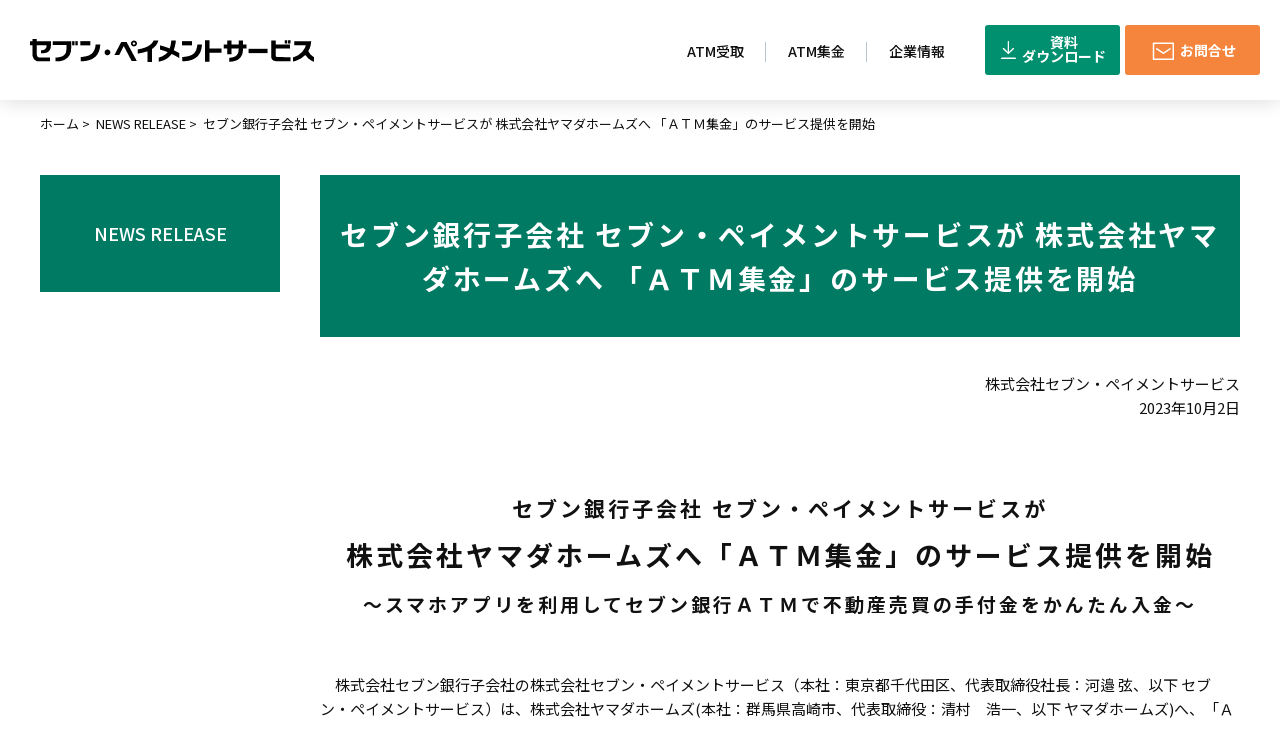

--- FILE ---
content_type: text/html
request_url: https://www.7ps.jp/news_release/yamadahomes-20231002/
body_size: 6690
content:
<!DOCTYPE html>
<html lang="ja">
    <head>
        <title>        セブン銀行子会社 セブン・ペイメントサービスが 株式会社ヤマダホームズへ 「ＡＴＭ集金」のサービス提供を開始 | NEWS RELEASE | セブン・ペイメントサービス｜送金・入金サービス    </title>
        <meta charset="UTF-8">
        <meta name="keywords" content=""/>
        <meta name="description" content=""/>
        <meta name="viewport" content="width=device-width,initial-scale=1.0">
        <meta name="format-detection" content="email=no,telephone=no,address=no">
        <meta http-equiv="X-UA-Compatible" content="IE=edge" />

                    <meta property="og:image" content="https://www.7ps.jp/common/image/sns-icon.jpg">
            <link rel="shortcut icon" href="https://www.7ps.jp/common/image/favicon.ico" type="image/vnd.microsoft.icon" />
            <link rel="icon" href="https://www.7ps.jp/common/image/favicon.ico" type="image/vnd.microsoft.icon" />
            <link rel="apple-touch-icon" href="https://www.7ps.jp/common/image/apple-touch-icon.png"/>
        
                    <link rel="stylesheet" href="https://www.7ps.jp/common/css/master.css?ver=202507" media="screen,all" id="master" />
            <link rel="stylesheet" href="https://www.7ps.jp/common/css/base/print.css?ver=202507" media="print" id="printcss" />
        
                        <script src="https://www.7ps.jp/common/js/jquery.js?ver=202507"></script>
            <script src="https://www.7ps.jp/common/js/pluto.js?ver=202507"></script>
            <script src="https://www.7ps.jp/common/js/pluto-config.js?ver=202507"></script>
            <script src="https://www.7ps.jp/common/js/contents.js?ver=202507"></script>
        
    <script type="text/javascript" src="https://www.7ps.jp/common/js/lightbox/lightbox.js"></script>
    <script type="text/javascript" src="https://www.7ps.jp/common/js/lightbox/modernizr-custom.js"></script>
    <script type="text/javascript" src="https://www.7ps.jp/common/cms-flash/Scripts/swfobject_modified.js"></script>

                    <!-- Google Tag Manager -->
            <script>(function(w,d,s,l,i){w[l]=w[l]||[];w[l].push({'gtm.start':
                new Date().getTime(),event:'gtm.js'});var f=d.getElementsByTagName(s)[0],
              j=d.createElement(s),dl=l!='dataLayer'?'&l='+l:'';j.async=true;j.src=
              'https://www.googletagmanager.com/gtm.js?id='+i+dl;f.parentNode.insertBefore(j,f);
            })(window,document,'script','dataLayer','GTM-K6D5N3M');</script>
            <!-- End Google Tag Manager -->
            </head>

    <body>
            <!-- Google Tag Manager (noscript) -->
        <noscript><iframe src="https://www.googletagmanager.com/ns.html?id=GTM-K6D5N3M"
                          height="0" width="0" style="display:none;visibility:hidden"></iframe></noscript>
        <!-- End Google Tag Manager (noscript) -->
    
            <div id="body-in" class="        news_release
    ">
                            <p class="hide"><a href="#gnavi">グローバルナビゲーションへ</a></p>
                <p class="hide"><a href="#main">本文へ</a></p>
                <p class="hide"><a href="#side">ローカルナビゲーションへ</a></p>
                <p class="hide"><a href="#footer">フッターへ</a></p>
                <hr/>
            
                            <header>
                    <div class="container header__wrapper">
                        <div id="header" class="header header3">


                            <div class="header__inner">

                                <div class="header__main header-main">
                                    <h1 class="header-main__logo">
                                        <a class="header-main__link" href="https://www.7ps.jp/">
                                            <picture>
                                                <source srcset="https://www.7ps.jp/common/image/header-logo001-sp.svg" media="(max-width: 767px)">
                                                <img class="header-main__image" src="https://www.7ps.jp/common/image/header-logo001.svg" alt="セブン・ペイメントサービス" />
                                            </picture>
                                        </a>
                                    </h1>
                                </div><!--//header-main-->

                                <div class="header__sub header-sub">
                                    <div class="gnavi-area">
                                        <div id="gnavi" class="global-nav__wrapper">
                                            <nav class="global-nav">
                                                <ul class="global-nav__lists">
                                                    <li class="global-nav__list gnavi001"><a class="global-nav__link" href="https://www.7ps.jp/atm/"><span class="global-nav__txt">ATM受取</span></a></li>
                                                    <li class="global-nav__list gnavi002"><a class="global-nav__link" href="https://www.7ps.jp/shukin/"><span class="global-nav__txt">ATM集金</span></a></li>
                                                    <li class="global-nav__list gnavi005"><a class="global-nav__link" href="https://www.7ps.jp/company/"><span class="global-nav__txt">企業情報</span></a></li>
                                                    <li class="global-nav__list gnavi006"><a class="global-nav__link" href="https://www.7ps.jp/download/"><span class="global-nav__txt">資料<br>ダウンロード</span></a></li>
                                                    <li class="global-nav__list gnavi007"><a class="global-nav__link" href="https://www.7ps.jp/contact/"><span class="global-nav__txt">お問合せ</span></a></li>
                                                </ul>
                                            </nav>
                                        </div><!--//gnavi-->
                                    </div><!--//gnavi-area-->
                                </div><!--//header__sub-->

                                <div class="header__sp-menu header__sp-menu--type2">
                                    <input type="checkbox" id="toggle-menu2" class="header-sp-menu__state-check">
                                    <p class="header-sp-menu-btn">
                                        <label for="toggle-menu2" class="header-sp-menu-btn__label">
                                            <span class="bar header-sp-menu-btn__bar"></span>
                                            <span class="bar header-sp-menu-btn__bar"></span>
                                            <span class="bar header-sp-menu-btn__bar"></span>
                                        </label>
                                    </p>

                                    <div class="header-sp-drawer__wrapper">

                                        <div class="header-sp-nav__container header-sp-nav__container--container1">
                                            <nav class="header__sp-nav header-sp-nav">
                                                <ul class="header-sp-nav__lists">
                                                    <li class="header-sp-nav__list header-sp-nav__list--list1">
                                                        <a class="header-sp-nav__link" href="https://www.7ps.jp/atm/">
                                                            <span class="header-sp-nav__txt">ATM受取</span>
                                                        </a>
                                                    </li>
                                                    <li class="header-sp-nav__list header-sp-nav__list--list2">
                                                        <a class="header-sp-nav__link" href="https://www.7ps.jp/shukin/">
                                                            <span class="header-sp-nav__txt">ATM集金</span>
                                                        </a>
                                                    </li>
                                                    <li class="header-sp-nav__list header-sp-nav__list--list3">
                                                        <a class="header-sp-nav__link" href="https://www.7ps.jp/company/">
                                                            <span class="header-sp-nav__txt">企業情報</span>
                                                        </a>
                                                    </li>
                                                </ul>
                                            </nav>
                                        </div>

                                        <div class="header-sp-nav__container header-sp-nav__container--container2">
                                            <ul class="header-sp-nav__lists">
                                                <li class="header-sp-nav__list">
                                                    <a class="header-sp-nav__link" href="https://www.7ps.jp/information/"><span class="header-sp-nav__txt">INFORMATION</span></a>
                                                </li>
                                                <li class="header-sp-nav__list">
                                                    <a class="header-sp-nav__link" href="https://www.7ps.jp/news_release/"><span class="header-sp-nav__txt">NEWS RELEASE</span></a>
                                                </li>
                                            </ul>
                                        </div>

                                        <div class="header-sp-nav__container header-sp-nav__container--container3">
                                            <ul class="header-sp-nav__lists">
                                                <li class="header-sp-nav__list header-sp-nav__list--list1">
                                                    <a class="header-sp-nav__link" href="https://www.7ps.jp/contact/"><span class="header-sp-nav__txt">お問合せはこちら</span></a>
                                                </li>
                                                <li class="header-sp-nav__list header-sp-nav__list--list2">
                                                    <a class="header-sp-nav__link" href="https://www.7ps.jp/download/"><span class="header-sp-nav__txt">資料をダウンロードする</span></a>
                                                </li>
                                            </ul>
                                        </div>

                                        <div class="header-sp-nav__container header-sp-nav__container--container4">
                                            <ul class="header-sp-nav__lists">
                                                <li class="header-sp-nav__list"><a class="header-sp-nav__link" href="https://www.7ps.jp/company/"><span class="header-sp-nav__txt">企業情報</span></a></li>
                                                <li class="header-sp-nav__list"><a class="header-sp-nav__link" href="https://www.7ps.jp/site-info/"><span class="header-sp-nav__txt">サイト情報</span></a></li>
                                            </ul>
                                        </div>

                                        <div class="header-sp-nav__container header-sp-nav__container--container5">
                                            <a href="https://www.7ps.jp/atm/individual/" class="header-sp-nav__link"><span class="header-sp-nav__txt">ATM受取を利用される個人のお客さまへ</span></a>
                                        </div>

                                    </div>

                                    <label class="header-sp-menu__cover" for="toggle-menu2"></label>
                                </div><!--//header-sp-area2-->


                            </div><!--//header__inner-->



                        </div><!--//header-->
                    </div><!--//header-wrapper-->
                </header>
            
            

                <!--==Container Contents Start=====================================================================-->
    <div class="main-container clearfix">
    <div class="wrapper-area underbg clearfix">
                    <!--==Bread Area Start=====================================================================-->
            <div class="bread-area">
                <div class="bread-area-in clearfix">
                    <!--==Bread Start================-->
                    <div class="bread">
                        <div class="bread-box">
                            <a href="https://www.7ps.jp/">ホーム</a>&nbsp;&gt;&nbsp;
                                                            <a href="https://www.7ps.jp/news_release/index.html">NEWS RELEASE</a>&nbsp;&gt;&nbsp;
                                                        <span>セブン銀行子会社 セブン・ペイメントサービスが 株式会社ヤマダホームズへ 「ＡＴＭ集金」のサービス提供を開始</span>
                        </div>
                    </div>
                    <!--bread-->
                    <!--==//Bread End================-->
                    <hr>
                </div>
            </div>
            <!--//bread-area-->
            <!--==//Bread Area End=====================================================================-->
        
    <!--==Wrapper Start=====================================================================-->
    <div id="wrapper-under" class="clearfix">
            <!--**[Main Area Start]**********************************************************-->
        <article>
            <div id="main" class="clearfix">
                                    <!--==h1 Start=============================================-->
                    <div class="h1-area">
                        <div class="h1-area-in">
                            <h1>セブン銀行子会社 セブン・ペイメントサービスが 株式会社ヤマダホームズへ 「ＡＴＭ集金」のサービス提供を開始</h1>
                        </div>
                    </div>
                    <hr>
                    <!--//h1-area-->
                    <!--==//h1 End===========================================-->
                                <!--==Main Contents Start=====================================================================-->
                <div class="main-contents">                        
                    
                                                                            
    
            

                                                <!--==1Column Start========================================-->
    <div class="column-area">
        <div class="column1 clearfix">
            <div class="column-box clearfix">
                <!--//ここから1カラム//////////////////////-->
                                                    <!--==Text Area Start===========-->
    <div class="txt-area clearfix clear">
        <div class="txt-area-in clearfix ">
            <span class="right-adjust">株式会社セブン・ペイメントサービス<br />
2023年10月2日</span>
        </div>
    </div><!--//txt-area-->
    <!--==//Text Area End===========-->

                                                    <!--==h2 Start================-->
        <div class="h2-area">
            <div class="h2-area-in">
                <h2 id="ff973c20"><span style="font-size:70%;">セブン銀行子会社 セブン・ペイメントサービスが</span><br />
<span style="font-size:90%;">株式会社ヤマダホームズへ「ＡＴＭ集金」のサービス提供を開始<br />
<span style="font-size:70%;">～スマホアプリを利用してセブン銀行ＡＴＭで不動産売買の手付金をかんたん入金～</h2>
            </div>
        </div><!--//h2-area-->
        <!--==//h2 End================-->
    
                                            <!--==Text Area Start===========-->
    <div class="txt-area clearfix clear">
        <div class="txt-area-in clearfix ">
            　株式会社セブン銀行子会社の株式会社セブン・ペイメントサービス（本社：東京都千代田区、代表取締役社長：河邉 弦、以下 セブン・ペイメントサービス）は、株式会社ヤマダホームズ(本社：群馬県高崎市、代表取締役：清村　浩一、以下 ヤマダホームズ)へ、「ＡＴＭ集金」のサービス提供を開始しました。
        </div>
    </div><!--//txt-area-->
    <!--==//Text Area End===========-->

                                                                                
                            
        <!--==Image Area Start===========-->
        <div class="pat-img-area clearfix clear">
            <div class="img-area photo-noresize clearfix">
                <div class="img-area-in clearfix">
                                            <p class="img"><img src="https://www.7ps.jp/media/yamada1.png" alt=""/></p>
                                        <div class="cap"><p
                                class="cap-c"></p>
                    </div>
                </div>
            </div>
        </div><!--//pat-img-area-->
        <!--==//Image Area End===========-->
    
                                            <!--==Text Area Start===========-->
    <div class="txt-area clearfix clear">
        <div class="txt-area-in clearfix ">
            　セブン・ペイメントサービスが提供する「ＡＴＭ集金」は、専用スマートフォンアプリを用いて、セブン銀行ＡＴＭで原則24時間365日、売上金を入金できるサービスです。
        </div>
    </div><!--//txt-area-->
    <!--==//Text Area End===========-->

                                            <!--==Text Area Start===========-->
    <div class="txt-area clearfix clear">
        <div class="txt-area-in clearfix ">
            　本サービスの提供により、不動産売買時に受領した手付金を、セブン＆アイグループ各店舗をはじめ全国に27,000台以上設置されているセブン銀行ＡＴＭで、24時間365日いつでも入金できます。<br />
　また、入金履歴等の情報は専用ポータルサイトでリアルタイムに確認することができ、入金情報の確認作業の効率化が可能となります。<br />

        </div>
    </div><!--//txt-area-->
    <!--==//Text Area End===========-->

                                            <!--==Text Area Start===========-->
    <div class="txt-area clearfix clear">
        <div class="txt-area-in clearfix ">
            　セブン・ペイメントサービスは、“お客さまの「あったらいいな」を超えて、日常の未来を生みだし続ける。”というパーパスの実現に向けて、さらなるサービスの向上に努めてまいります。
        </div>
    </div><!--//txt-area-->
    <!--==//Text Area End===========-->

            
                <!--//ここまで1カラム//////////////////////-->
            </div>
            <!--//column-box-->
        </div>
        <!--//column1-->
    </div><!--//column-area-->
    <!--==//1Column End========================================-->

                                                <!--==1Column Start========================================-->
    <div class="column-area">
        <div class="column1 clearfix">
            <div class="column-box clearfix">
                <!--//ここから1カラム//////////////////////-->
                                                    <!--==Text Area Start===========-->
    <div class="txt-area clearfix clear">
        <div class="txt-area-in clearfix ">
            <br />

        </div>
    </div><!--//txt-area-->
    <!--==//Text Area End===========-->

            
                <!--//ここまで1カラム//////////////////////-->
            </div>
            <!--//column-box-->
        </div>
        <!--//column1-->
    </div><!--//column-area-->
    <!--==//1Column End========================================-->

                                                <!--==1Column Start========================================-->
    <div class="column-area">
        <div class="column1 clearfix">
            <div class="column-box clearfix">
                <!--//ここから1カラム//////////////////////-->
                                                            <!--==h3 Start================-->
        <div class="h3-area">
            <div class="h3-area-in">
                <h3>ＡＴＭ集金のご利用方法</h3>
            </div>
        </div><!--//h3-area-->
        <!--==//h3 End================-->
    
            
                <!--//ここまで1カラム//////////////////////-->
            </div>
            <!--//column-box-->
        </div>
        <!--//column1-->
    </div><!--//column-area-->
    <!--==//1Column End========================================-->

                                                                <!--==2Column(1:1) Start========================================-->
    <div class="column-area">
        <div class="column2-11 clearfix">
            <div class="column-left column-box clearfix">
                <!--//ここから左側//////////////////////-->
                                                    <!--==HTML Area Start===========-->
    <div class="html-area clearfix clear">
        <div class="html-area-in clearfix ">
            <a href="https://www.7ps.jp/shukin/"target="_blank" class="button button--type7">

「ＡＴＭ集金」ご利用ガイド

</a>
        </div>
    </div><!--//html-area-->
    <!--==//HTML Area End===========-->

            
                <!--//ここまで左側//////////////////////-->
            </div>
            <!--//column-left-->
            <div class="column-right column-box clearfix">
                <!--//ここから右側//////////////////////-->
                    
                <!--//ここまで右側//////////////////////-->
            </div>
            <!--//column-right-->
        </div>
        <!--//column2-11-->
    </div><!--//column-area-->
    <!--==//2Column(1:1) End========================================-->

                                                <!--==1Column Start========================================-->
    <div class="column-area">
        <div class="column1 clearfix">
            <div class="column-box clearfix">
                <!--//ここから1カラム//////////////////////-->
                                                    <!--==Text Area Start===========-->
    <div class="txt-area clearfix clear">
        <div class="txt-area-in clearfix ">
            <br />

        </div>
    </div><!--//txt-area-->
    <!--==//Text Area End===========-->

            
                <!--//ここまで1カラム//////////////////////-->
            </div>
            <!--//column-box-->
        </div>
        <!--//column1-->
    </div><!--//column-area-->
    <!--==//1Column End========================================-->

                                                <!--==1Column Start========================================-->
    <div class="column-area">
        <div class="column1 clearfix">
            <div class="column-box clearfix">
                <!--//ここから1カラム//////////////////////-->
                                                                                        
                            
        <!--==Image Area Start===========-->
        <div class="pat-img-area clearfix clear">
            <div class="img-area photo-noresize clearfix">
                <div class="img-area-in clearfix">
                                            <p class="img"><a href="https://www.7ps.jp/media/yamada2.png" rel="lightbox"><img src="https://www.7ps.jp/media/yamada2.png"
                                                                                     alt=""/></a>
                        </p>
                                        <div class="cap"><p
                                class="cap-c"></p>
                    </div>
                </div>
            </div>
        </div><!--//pat-img-area-->
        <!--==//Image Area End===========-->
    
            
                <!--//ここまで1カラム//////////////////////-->
            </div>
            <!--//column-box-->
        </div>
        <!--//column1-->
    </div><!--//column-area-->
    <!--==//1Column End========================================-->

                                                <!--==1Column Start========================================-->
    <div class="column-area">
        <div class="column1 clearfix">
            <div class="column-box clearfix">
                <!--//ここから1カラム//////////////////////-->
                                                    <!--==Text Area Start===========-->
    <div class="txt-area clearfix clear">
        <div class="txt-area-in clearfix ">
            <span class="right-adjust">以上</span>
        </div>
    </div><!--//txt-area-->
    <!--==//Text Area End===========-->

            
                <!--//ここまで1カラム//////////////////////-->
            </div>
            <!--//column-box-->
        </div>
        <!--//column1-->
    </div><!--//column-area-->
    <!--==//1Column End========================================-->

                                                <!--==1Column Start========================================-->
    <div class="column-area">
        <div class="column1 clearfix">
            <div class="column-box clearfix">
                <!--//ここから1カラム//////////////////////-->
                    
                <!--//ここまで1カラム//////////////////////-->
            </div>
            <!--//column-box-->
        </div>
        <!--//column1-->
    </div><!--//column-area-->
    <!--==//1Column End========================================-->

                                                                                    
            

                                                                                                
    
            

    

                    
                </div>
                <!--//main-contents-->
                <!--==//Main Contents End=====================================================================-->
            </div>
            <!--//main-->
        </article>
        <!--**[//Main Area End]**********************************************************-->
    
        <!--**[Side Area Start]**********************************************************-->
    <div id="side">
                    <!--==Local Navi Start=================================-->
            <div class="lnavi-area">
                                    <div class="category-area">
                        <p class="category"><a href="https://www.7ps.jp/news_release/index.html">NEWS RELEASE</a></p>
                    </div>
                
                            </div><!--//lnavi-area-->
            <!--==//Local Navi End=================================-->
        
                            
    </div>
    <!--//side-->
    <!--**[//Side Area End]**********************************************************-->
    
    </div>
    <!--//wrapper-under-->
    <!--==//Wrapper End=====================================================================-->

            <!--==//Bottom Link Start=====================================================================-->
        <div class="bottomlink-area clearfix">
            <div class="bottomlink-area-in clearfix">
                <div class="bottomlink clearfix">
                                            <p class="ctop"><a
                                    href="https://www.7ps.jp/news_release/index.html">カテゴリのトップへ戻る</a>
                        </p>
                                        <p class="go-home"><a href="https://www.7ps.jp/">ホームへ戻る</a></p>

                    <p class="go-top"><a href="#body-in">ページの先頭へ戻る</a></p>
                </div>
            </div>
        </div><!--//bottomlink-->
        <!--==//Bottom Link End=====================================================================-->
    
    </div>
    <!--//wrapper-area-->
    </div><!--//main-container-->
    <!--==//Container Contents End=====================================================================-->


                            <footer>
                    <div class="container footer__wrapper">
                        <div id="footer" class="footer">
                            <div class="footer-contact contact-section">
                                <div class="footer-contact">
                                    <div class="contact__title-wrapper">
                                        <h2 class="contact__title">お申込みについて・ご質問など、<br class="not-pc">まずはお気軽にご相談ください</h2>
                                    </div>
                                    <div class="contact__list-wrapper">
                                        <ul class="contact__list">
                                            <li class="contact__list-item">
                                                <h3 class="contact-item__title">ATM受取</h3>
                                                <p class="contact-item__button-wrapper">
                                                    <a href="https://req.qubo.jp/sevenbank-hojin-service/form/7psContact" target="_blank" class="contact-item__button footer__button footer__button--contact"><span>お問合せはこちら</span></a>
                                                </p>
                                                <ul class="contact-item__list">
                                                    <li class="contact-item__sub-item contact-item__sub-item--download"><a href="https://www.7ps.jp/atm/download/"><span>資料をダウンロードする</span></a></li>
                                                    <li class="contact-item__sub-item contact-item__sub-item--faq"><a href="https://www.7ps.jp/atm/faq/"><span>よくある質問を見る</span></a></li>
                                                </ul>
                                            </li>
                                            <li class="contact__list-item">
                                                <h3 class="contact-item__title">ATM集金</h3>
                                                <p class="contact-item__button-wrapper">
                                                <a href="https://req.qubo.jp/sevenbank-hojin-service/form/7psContactshukin" target="_blank" class="contact-item__button footer__button footer__button--contact"><span>お問合せはこちら</span></a>
                                                </p>
                                                <ul class="contact-item__list">
                                                    <li class="contact-item__sub-item contact-item__sub-item--download"><a href="https://www.7ps.jp/shukin/download/"><span>資料をダウンロードする</span></a></li>
                                                    <li class="contact-item__sub-item contact-item__sub-item--faq"><a href="https://www.7ps.jp/shukin/faq/"><span>よくある質問を見る</span></a></li>
                                                </ul>
                                            </li>
                                        </ul>
                                    </div><!-- /.contact__list-wrapper -->
                                </div><!-- /.footer-contact -->
                            </div><!-- /.footer-section contact-section -->
                            <ul class="footer__list">
                                <li class="footer__menu footer__menu--menu1">
                                    <a href="https://www.7ps.jp/atm/" class="footer__menu-title-link">ATM受取</a>
                                    <ul class="footer__menu-list">
                                        <li class="footer__menu-item"><a href="https://www.7ps.jp/atm/summary/" class="footer__menu-link">ATM受取とは</a></li>
                                        <li class="footer__menu-item"><a href="https://www.7ps.jp/atm/scene/" class="footer__menu-link">ご利用シーン</a></li>
                                        <li class="footer__menu-item"><a href="https://www.7ps.jp/atm/individual/" class="footer__menu-link">受取人さまの受取方法</a></li>
                                        <li class="footer__menu-item"><a href="https://www.7ps.jp/atm/case/" class="footer__menu-link">活用事例</a></li>
                                        <li class="footer__menu-item"><a href="https://www.7ps.jp/atm/download/" class="footer__menu-link">資料ダウンロード</a></li>
                                    </ul>
                                </li>
                                <li class="footer__menu footer__menu--menu2">
                                <a href="https://www.7ps.jp/shukin/" class="footer__menu-title-link">ATM集金</a>
                                <ul class="footer__menu-list">
                                    <li class="footer__menu-item"><a href="https://www.7ps.jp/shukin/about/" class="footer__menu-link">ATM集金とは</a></li>
                                    <li class="footer__menu-item"><a href="https://www.7ps.jp/shukin/scene/" class="footer__menu-link">ご利用シーン</a></li>
                                    <li class="footer__menu-item"><a href="https://www.7ps.jp/shukin/case/" class="footer__menu-link">活用事例</a></li>
                                    <li class="footer__menu-item"><a href="https://www.7ps.jp/shukin/download/" class="footer__menu-link">資料ダウンロード</a></li>
                                </ul>
                                </li>
                                <li class="footer__menu footer__menu--menu5">
                                    <a href="https://www.7ps.jp/company/" class="footer__menu-title-link">企業情報</a>
                                </li>
                                <li class="footer__menu footer__menu--menu6">
                                    <a href="https://www.7ps.jp/contact/" class="footer__menu-title-link">お問合せ</a>
                                    <a href="https://www.7ps.jp/download/" class="footer__menu-title-link">資料ダウンロード</a>
                                    <a href="https://www.7ps.jp/information/" class="footer__menu-title-link">INFORMATION</a>
                                    <a href="https://www.7ps.jp/news_release/" class="footer__menu-title-link">NEWS RELEASE</a>
                                    <a href="https://www.7ps.jp/site-info/" class="footer__menu-title-link">サイト情報</a>
                                </li>
                            </ul>
                        </div><!--//footer-->

                        <div class="footer__related">
                            <div class="footer__related-title">
                                <h2>関連企業</h2>
                            </div>
                            <div class="footer__related-list">
                                <ul>
                                    <li><a href="https://www.7andi.com/" target="_blank"><img src="https://www.7ps.jp/common/image/logo_bn-10.webp" alt="株式会社セブン&アイHLDGS."></a></li>
                                    <li><a href="https://www.sej.co.jp/" target="_blank"><img src="https://www.7ps.jp/common/image/logo_bn-11.webp" alt="セブン-イレブン"></a></li>
                                    <li><a href="https://www.sevenbank.co.jp/" target="_blank"><img src="https://www.7ps.jp/common/image/logo_bn-12.webp" alt="セブン銀行"></a></li>
                                </ul>
                            </div>
                        </div>

                        <div class="footer__under">
                            <div class="footer__under-in">
                                <div class="footer__nav-wrapper">
                                    <nav class="footer__nav footer-nav">
                                        <ul class="footer-nav__lists">
                                            <li class="footer-nav__list"><a class="footer-nav__link" href="https://www.7ps.jp/sitemap.html">サイトマップ</a></li>
                                            <li class="footer-nav__list"><a class="footer-nav__link" href="https://www.7ps.jp/site-info/privacy-policy/">プライバシーポリシー</a></li>
                                            <li class="footer-nav__list"><a class="footer-nav__link" href="https://www.7ps.jp/site-info/security-policy/">情報セキュリティ方針</a></li>
                                            <li class="footer-nav__list"><a class="footer-nav__link" href="https://www.7ps.jp/site-info/moneylaundering-policy/">マネー・ローンダリング及び<br class="not-pc">テロ資金供与対策ポリシー</a></li>
                                            <li class="footer-nav__list"><a class="footer-nav__link" href="https://www.7ps.jp/site-info/customerharassment-policy/">カスタマーハラスメント対応ポリシー</a></li>
                                            <li class="footer-nav__list"><a class="footer-nav__link" href="https://www.7ps.jp/site-info/site-policy/">このサイトについて</a></li>
                                        </ul>
                                    </nav>
                                </div><!--//footer__nav-wrapper-->
                            </div>
                            <p class="footer__copy">© Seven Payment Service, Ltd.</p>
                        </div><!-- /.footer__under -->

                    </div> <!--// .footer__wrapper -->

                </footer>
                    </div><!--//body-in-->
        </body>
</html>


--- FILE ---
content_type: text/css
request_url: https://www.7ps.jp/common/css/master.css?ver=202507
body_size: 94
content:
@charset "UTF-8";

/* master.css
**************************************************************************************/


/* import base
------------------------------------------------------------ */
@import "base/default.css?ver=202507";
@import "base/frame.css?ver=202507";
@import "base/header.css?ver=202507";
@import "base/footer.css?ver=202507";
@import "base/main.css?ver=202507";
@import "base/lnavi.css?ver=202507";

/* import category
------------------------------------------------------------ */
@import "category/home.css?ver=202507";
@import "category/sitemap.css?ver=202507";
@import "category/news.css?ver=202507";
@import "category/blog.css?ver=202507";
@import "category/under-1col.css?ver=202507";
@import "category/lp.css?ver=202507";

/* import lightbox
------------------------------------------------------------ */
@import "base/lightbox.css?ver=202507";

/* import partial
------------------------------------------------------------ */
@import "parts/mainvisual.css?ver=202507";
@import "parts/sp-header-menu2.css?ver=202507";
@import "parts/under-category-image.css?ver=202507";

/* import fonts
------------------------------------------------------------ */
@import url('https://fonts.googleapis.com/css?family=Noto+Sans+JP:400,500,700&display=swap&subset=japanese');
@import url('https://fonts.googleapis.com/css2?family=Catamaran:wght@400;500;700&display=swap');


--- FILE ---
content_type: text/css
request_url: https://www.7ps.jp/common/css/base/frame.css?ver=202507
body_size: 288
content:
@charset "UTF-8";

body {
    position: relative;
    margin: 0;
    padding: 0;
    font-size: 93.75%;
    text-size-adjust: none;
    -webkit-text-size-adjust: none;
}

#body-in {
    color: #111;
    font-family: "Noto Sans JP", "メイリオ", Meiryo, "ヒラギノ角ゴ Pro W3", "ＭＳ Ｐゴシック", sans-serif;
    letter-spacing: normal;
    line-height: 1.6;
    box-sizing: border-box;
}

#body-in *,
#body-in *::before,
#body-in *::after {
    box-sizing: border-box;
}

.main-container {
    width: 1200px;
    margin: 0 auto;
    padding-top: 100px;
}

.home .main-container {
    padding-top: 0;
}

@media screen and (max-width: 1220px) {
    .main-container {
        width: 710px;
        padding-top: 100px;
        /* padding-top: 70px; */
    }
}

@media screen and (max-width: 767px) {
    .main-container {
        width: 100%;
        padding-top: 70px;
    }
    .home .main-container {
        padding-top: 0;
    }
}

#main {
    width: 920px;
    float: right;
}

@media screen and (max-width: 1220px) {
    #main {
        width: 710px;
        margin: 0 auto;
        float: none;
    }
}
@media screen and (max-width: 767px) {
    #main {
        width: auto;
        margin: 0 auto;
        float: none;
    }
}

#side {
    width: 240px;
    float: left;
}

@media screen and (max-width: 1220px) {
    #side {
        width: 710px;
        margin: 0 auto;
        float: none;
    }
}
@media screen and (max-width: 767px) {
    #side {
        width: auto;
        margin: 0 auto;
        float: none;
    }
}

a {
    color: #111;
}

a,
a:link,
a:visited,
a:hover,
a:active {
    overflow: hidden;
    text-decoration: none;
}


--- FILE ---
content_type: text/css
request_url: https://www.7ps.jp/common/css/base/header.css?ver=202507
body_size: 882
content:
header {
    background: #fff;
    position: fixed;
    top: 0;
    left: 0;
    width: 100%;
    z-index: 99;
    box-shadow: 0 0 20px 0 rgb(0 0 0 / 16%);
}

#header {
    width: 100%;
}

.header__inner {
    max-width: 1366px;
    width: 100%;
    height: 100px;
    margin: 0 auto;
    position: relative;
    display: flex;
    justify-content: space-between;
    align-items: center;
}

@media screen and (max-width: 767px) {
    .header__inner {
        height: 70px;
    }
}

.header__main {
    width: 284px;
    margin-left: 30px;
}

/* @media screen and (max-width: 1220px) { */
@media screen and (max-width: 989px) {
    .header__main {
        width: 230px;
        margin-left: 10px;
    }
}

@media screen and (max-width: 767px) {
    .header__main {
        width: 230px;
        margin-left: 25px;
    }
}

.header__sub {
    width: calc(100% - 284px);
}

/* @media screen and (max-width: 1220px) { */
@media screen and (max-width: 989px) {
    .header__sub {
        width: calc(100% - 230px);
    }
}
@media screen and (max-width: 767px) {
    .header__sub {
        width: calc(100% - 230px);
    }
}

.header-main__logo {
    width: 284px;
    font-size: 1px;
}

/* @media screen and (max-width: 1220px) { */
@media screen and (max-width: 989px) {
    .header-main__logo {
        width: 230px;
    }
}
@media screen and (max-width: 767px) {
    .header-main__logo {
        width: 230px;
    }
}

.header-main__logo .header-main__image {
    max-width: 100%;
}

.gnavi-area {
    background-color: #fff;
}

@media screen and (max-width: 767px) {
    .gnavi-area {
        display: none;
    }
}

.global-nav__wrapper {
    margin: 0 20px 0 auto;
}

/* @media screen and (max-width: 1220px) { */
@media screen and (max-width: 989px) {
    .global-nav__wrapper {
        margin: 0 10px 0 auto;
    }
}

.global-nav__lists {
    width: 100%;
    display: flex;
    flex-wrap: nowrap;
    justify-content: flex-end;
    align-items: center;
}

/* @media screen and (max-width: 1220px) { */
@media screen and (max-width: 989px) {
    .global-nav__lists {
        width: auto;
    }
}
.global-nav__list {
    line-height: 1;
    position: relative;
}

.global-nav__list.gnavi001,
.global-nav__list.gnavi002,
.global-nav__list.gnavi003,
.global-nav__list.gnavi004 {
    /* padding-right: 22px; */
    /* margin-right: 22px; */
}
/* @media screen and (max-width: 1220px) { */
@media screen and (max-width: 989px) {
    .global-nav__list.gnavi001,
    .global-nav__list.gnavi002,
    .global-nav__list.gnavi003,
    .global-nav__list.gnavi004 {
        /* padding-right: 14px; */
        /* margin-right: 14px; */
    }
}

.global-nav__list.gnavi001::after,
.global-nav__list.gnavi002::after,
.global-nav__list.gnavi003::after,
.global-nav__list.gnavi004::after {
    content: '';
    display: block;
    width: 1px;
    height: 20px;
    background: #b8c4ce;
    position: absolute;
    top: 17px;
    right: 0;
}

.global-nav__list.gnavi006 {
    width: 135px;
    text-align: center;
    margin-left: 18px;
}
@media screen and (max-width: 989px) {
    .global-nav__list.gnavi006 {
        width: 126px;
        margin-left: 0;
    }
}

.global-nav__list.gnavi006 .global-nav__link {
    background: #00906F;
    border-radius: 3px;
    padding: 10px 0 12px;
    opacity: 1!important;
}
.global-nav__list.gnavi006 .global-nav__link:hover {
    background: #FBA067;
}

.global-nav__list.gnavi006 .global-nav__txt {
    color: #fff;
    font-size: 14px;
    font-weight: 700;
    padding-left: 23px;
    background: url("../../image/header-ic002.svg?ver=202507") no-repeat 2px 6px;
    background-size: 15px auto;
    display: inline-block;
}

.global-nav__list.gnavi007 {
    width: 135px;
    text-align: center;
    margin-left: 5px;
}
/* @media screen and (max-width: 1220px) { */
@media screen and (max-width: 989px) {
    .global-nav__list.gnavi007 {
        width: 126px;
        margin-left: 2px;
    }
}

.global-nav__list.gnavi007 .global-nav__link {
    background: #f5843c;
    border-radius: 3px;
    padding: 17px 0 18px;
    opacity: 1!important;
}

.global-nav__list.gnavi007 .global-nav__link:hover {
    background: #007a63;
}

.global-nav__list.gnavi007 .global-nav__txt {
    color: #fff;
    font-size: 14px;
    font-weight: 700;
    padding-left: 30px;
    background: url("../../image/header-ic001.svg?ver=202507") no-repeat top -4px left;
    background-size: 27px auto;
}

.global-nav__link {
    display: block;
    width: 100%;
    text-decoration: none;
    text-align: center;
    padding: 18px 22px 18px 22px;
}
@media screen and (max-width: 989px) {
    .global-nav__link {
        padding-left: 13px;
        padding-right: 13px;
    }
}

.global-nav__txt {
    font-size: 14px;
    font-weight: 500;
}

.global-nav__link.current,
.global-nav__link:hover {
    color: #007a63;
}


--- FILE ---
content_type: text/css
request_url: https://www.7ps.jp/common/css/base/footer.css?ver=202507
body_size: 2420
content:
/* Layout
============================================================================= */
.footer__wrapper {
    width: 100%;
}

.footer {
    margin: 0 auto;
    background: #f1f3ee;
}

@media screen and (max-width: 1220px) {
}
@media screen and (max-width: 767px) {
}

/* contact
============================================================================= */
.contact-section {
    background: #007a63;
    padding: 78px 0 90px;
}

@media screen and (max-width: 1220px) {
    .contact-section {
        padding: 62px 0 80px;
    }
}
@media screen and (max-width: 767px) {
    .contact-section {
        padding: 49px 0 47px;
    }
}

.contact__title-wrapper {
    text-align: center;
}

.contact__title {
    color: #fff;
    font-size: 26px;
    font-weight: 500;
    letter-spacing: 0.05em;
    margin-bottom: 48px;
}

@media screen and (max-width: 1220px) {
    .contact__title {
        margin-bottom: 55px;
        line-height: 1.4;
    }
}
@media screen and (max-width: 767px) {
    .contact__title {
        font-size: 20px;
        margin-bottom: 50px;
        line-height: 1.7;
    }
}

.contact__list-wrapper {
    /* width: 1200px; */
    width: 751px;
    margin: 0 auto;
}

@media screen and (max-width: 1220px) {
    .contact__list-wrapper {
        width: 710px;
    }
}
@media screen and (max-width: 767px) {
    .contact__list-wrapper {
        width: 335px;
    }
}

.contact__list {
    display: flex;
    justify-content: space-between;
}

@media screen and (max-width: 1220px) {
    .contact__list {
        flex-wrap: wrap;
        justify-content: space-between;
    }
}
@media screen and (max-width: 767px) {
    .contact__list {
        display: block;
    }
}

.contact__list-item {
    /* width: calc((100% - 3px) / 4); */
    width: calc((100% - 1px) / 2);
    padding: 38px 40px 40px;
    background: #fff;
    text-align: center;
}

@media screen and (max-width: 1220px) {
    .contact__list-item {
        /* width: 100%; */
        width: 354px;
        padding: 27px 20px 20px 20px;
        margin-bottom: 2px;
    }
}
@media screen and (max-width: 767px) {
    .contact__list-item {
        width: 100%;
        padding: 27px 20px 20px 20px;
        margin-bottom: 1px;
    }
}

.contact-item__title {
    font-size: 20px;
    font-weight: 700;
    letter-spacing: 0.03em;
    margin-bottom: 20px;
}

@media screen and (max-width: 1220px) {
    .contact-item__title {
        /* font-size: 20px; */
        margin-bottom: 19px;
    }
}
@media screen and (max-width: 767px) {
    .contact-item__title {
        font-size: 20px;
        margin-bottom: 19px;
    }
}

.contact-item__button-wrapper {
    width: 295px;
    margin: 0 auto;
    border-radius: 3px;
    overflow: hidden;
}

@media screen and (max-width: 1220px) {
    .contact-item__button-wrapper {
        width: 295px;
    }
}
@media screen and (max-width: 767px) {
    .contact-item__button-wrapper {
        width: 295px;
    }
}

.contact-item__button {
    padding: 20px 0;
}

.footer__button {
    background: #f5843c;
    color: #fff;
    font-size: 15px;
    font-weight: 400;
    text-align: center;
    display: block;
    width: 100%;
    opacity: 1!important;
}

.footer__button:hover {
    background: #007a63;
}

.footer__button--contact span {
    display: inline-block;
    padding: 3px 0 3px 33px;
    font-size: 14px;
    font-weight: 700;
    background: url("../../image/home-ic001.svg?ver=202507") no-repeat left top;
    background-size: 27px auto;
}

@media screen and (max-width: 1220px) {
    .footer__button--contact span {
        /* font-size: 15px; */
    }
}
@media screen and (max-width: 767px) {
    .footer__button--contact span {
        font-size: 15px;
    }
}

.contact-item__list {
    background: #f1f3ee;
    margin-top: 10px;
    padding: 20px;
}

@media screen and (max-width: 1220px) {
    .contact-item__list {
        padding: 20px;
    }
}
@media screen and (max-width: 767px) {
    .contact-item__list {
        padding: 20px;
    }
}

.contact-item__sub-item {
    border-radius: 3px;
    overflow: hidden;
}

.contact-item__sub-item + .contact-item__sub-item {
    margin-top: 5px;
}

.contact-item__sub-item a {
    display: block;
    padding: 13px 0;
    background: #fff;
}

.contact-item__sub-item span {
    display: inline-block;
    padding: 4px 0;
    font-size: 13px;
    font-weight: 700;
    letter-spacing: 0.05em;
}

.contact-item__sub-item a:hover span {
    color: #007a63;
}

.contact-item__sub-item--download span {
    padding-left: 25px;
    background: url("../../image/home-ic002.svg?ver=202507") no-repeat left top 7px;
    background-size: 15px auto;
}

.contact-item__sub-item--faq span {
    padding-left: 32px;
    background: url("../../image/home-ic003.svg?ver=202507") no-repeat left top 3px;
    background-size: 24px auto;
}


/* menu
============================================================================= */
.footer__list {
    padding: 85px 0 75px;
    display: flex;
    justify-content: center;
    gap: 0 100px;
}

@media screen and (max-width: 1220px) {
    .footer__list {
        width: 710px;
        margin: 0 auto 0 auto;
        padding: 90px 0 95px;
        gap: 0 85px;
    }
}
@media screen and (max-width: 767px) {
    .footer__list {
        width: 335px;
        justify-content: flex-start;
        flex-wrap: wrap;
        padding: 31px 0 15px;
        gap: 0;
    }
}

.footer__menu {
    position: relative;
    padding-top: 20px;
}

/** コンテンツ列の区切り線 **/
.footer__menu::after {
    content: '';
    display: block;
    width: 1px;
    height: 196px;
    background-color: #fff;
    position: absolute;
    right: -50px;
    top: 0;
}

@media screen and (max-width: 1220px) {
    .footer__menu {
        padding-top: 0;
    }
    .footer__menu::after {
        right: -42.5px;
    }
}
@media screen and (max-width: 767px) {
    .footer__menu {
        padding-top: 0;
    }
    .footer__menu::after {
        content: none !important;
    }
}

@media screen and (max-width: 767px) {
    .footer__menu--menu1 {
        width: 160px;
    }
}

@media screen and (max-width: 767px) {
    .footer__menu--menu2 {
        width: 160px;
    }
}

.footer__menu--menu6::after {
    content: none;
}

@media screen and (max-width: 767px) {
    .footer__menu--menu6 {
        display: none;
    }
}

.footer__menu--menu5 .footer__menu-title-link {
    margin-bottom: 11px;
}

.footer__menu-title-link {
    font-size: 13px;
    font-weight: 700;
    position: relative;
    display: block;
    padding-left: 14px;
    margin-bottom: 10px;
}

.footer__menu-title-link:hover {
    color: #007a63;
}

@media screen and (max-width: 1220px) {
    .footer__menu-title-link {
        margin-bottom: 11px;
    }
}
@media screen and (max-width: 767px) {
    .footer__menu-title-link {
        margin-bottom: 11px;
    }
}

.footer__menu-title-link::before {
    content: '';
    display: block;
    width: 8px;
    height: 3px;
    background: #007a63;
    position: absolute;
    left: 0;
    top: 8px;
}

.footer__menu-list {
    margin-left: 7px;
}

@media screen and (max-width: 1220px) {
    .footer__menu-list {
        /* display: none; */
    }
}
@media screen and (max-width: 767px) {
    .footer__menu-list {
        display: none;
    }
}

.footer__menu-item {
    margin: 5px 0;
}

.footer__menu-link {
    color: #666;
    font-size: 13px;
    font-weight: 400;
    position: relative;
    padding-left: 9px;
}

.footer__menu-link::before {
    content: '';
    display: block;
    width: 3px;
    height: 3px;
    border-radius: 50%;
    background: #666;
    position: absolute;
    left: 0;
    top: 7px;
}

.footer__menu-link:hover {
    color: #007a63;
}

/* related
============================================================================= */
.footer__related {
    padding: 49px 0 58px;
    text-align: center;
}

@media screen and (max-width: 1220px) {
    .footer__related {
        padding: 50px 0 7px;
        text-align: center;
    }
}
@media screen and (max-width: 767px) {
    .footer__related {
        padding: 80px 0 7px;
        text-align: center;
    }
}

.footer__related .footer__related-title {
    margin-bottom: 28px;
}

.footer__related .footer__related-title h2 {
    font-size: 20px;
    font-weight: 700;
}


@media screen and (max-width: 1220px) {
    .footer__related .footer__related-title {
        margin-bottom: 25px;
    }

    .footer__related .footer__related-title h2 {
        font-size: 20px;
    }
}
@media screen and (max-width: 767px) {
    .footer__related .footer__related-title {
        margin-bottom: 20px;
    }

    .footer__related .footer__related-title h2 {
        font-size: 18px;
    }
}


.footer__related ul {
    display: flex;
    justify-content: center;
}

@media screen and (max-width: 1220px) {
    .footer__related ul {
        flex-wrap: wrap;
    }
}
@media screen and (max-width: 767px) {
    .footer__related ul {
        flex-wrap: wrap;
    }
}

.footer__related ul li a {
    display: block;
    width: 260px;
    margin: 0 12px 0 12px;
    border: solid 1px #B8C4CE;
    border-radius: 3px;
}

@media screen and (max-width: 1220px) {
    .footer__related ul li a {
        width: 220px;
        margin: 0 12px 3px 12px ;
    }
}
@media screen and (max-width: 767px) {
    .footer__related ul li a {
        width: 260px;
        margin: 0 12px 3px 12px ;
    }
}

.footer__related ul li a:hover{
    border: solid 1px #007A63;
}

@media screen and (max-width: 1220px) {
    .footer__related ul li a:hover{
        border: solid 1px #B8C4CE;
    }
}
@media screen and (max-width: 767px) {
    .footer__related ul li a:hover{
        border: solid 1px #B8C4CE;
    }
}



.footer__related ul li a img {
    width: 100%;
}




/* under
============================================================================= */
.footer__under-in {
    width: 1200px;
    margin: 0 auto;
    display: flex;
    justify-content: center;
    padding: 32px 0;
}

@media screen and (max-width: 1220px) {
    .footer__under-in {
        width: auto;
        display: block;
        padding: 30px 20px 30px 20px;
    }
}
@media screen and (max-width: 767px) {
    .footer__under-in {
        width: auto;
        display: block;
        padding: 30px 20px 30px 20px;
    }
}

.footer-nav__lists {
    display: flex;
    justify-content: flex-start;
}

@media screen and (max-width: 1220px) {
    .footer-nav__lists {
        display: block;
        text-align: center;
    }
}
@media screen and (max-width: 767px) {
    .footer-nav__lists {
        display: block;
        text-align: center;
    }
}

.footer-nav__list {
    margin-right: 21px;
    position: relative;
}

.footer-nav__list + .footer-nav__list {
    padding-left: 20px;
}

.footer-nav__list + .footer-nav__list::before {
    content: '';
    display: block;
    width: 1px;
    height: 16px;
    background: #b8c4ce;
    position: absolute;
    left: 0;
    top: 6px;
}

@media screen and (max-width: 1220px) {
    .footer-nav__list {
        margin: 5px 0 5px;
    }
    .footer-nav__list + .footer-nav__list {
        padding-left: 0;
    }
    .footer-nav__list + .footer-nav__list::before {
        content: none;
    }
    .footer-nav__list:nth-child(4) {
        line-height: 1.3;
    }
}
@media screen and (max-width: 767px) {
    .footer-nav__list {
        margin: 5px 0 5px;
    }
    .footer-nav__list + .footer-nav__list {
        padding-left: 0;
    }
    .footer-nav__list + .footer-nav__list::before {
        content: none;
    }
    .footer-nav__list:nth-child(4) {
        line-height: 1.3;
    }
}

.footer-nav__link {
    position: relative;
    font-size: 12px;
    font-weight: 400;
}

.footer__copy {
    color: #007a63;
    font-size: 10px;
    font-weight: 400;
    letter-spacing: 0.1em;
    padding-top: 4px;
    text-align: center;
    padding: 20px 0;
}

@media screen and (max-width: 1220px) {
    .footer__copy {
        margin-top: 23px;
        text-align: center;
        padding: 0 0 20px;
    }
}
@media screen and (max-width: 767px) {
    .footer__copy {
        margin-top: 23px;
        text-align: center;
    }
}

/* floating
============================================================================= */

#footer .atm-floating-area {
    position: fixed;
    right: 0;
    bottom: 0;
    z-index: 80;
    transition: all 0.3s;
    line-height: 1.2;
}
#footer .atm-floating-area a {
    display: block;
}
#footer .atm-floating-area input {
    display: none;
}
#footer .atm-floating-area input:checked ~ .bn_overlay {
    display: none;
}
#footer .atm-floating-area .close_button {
    font-size: 14px;
    font-weight: 700;
    cursor: pointer;
    color: #fff;
    width: 20px;
    height: 20px;
    border-radius: 10px;
    background-color: #111;
    text-align: center;
    display: inline-block;
}
#footer .atm-floating-area .close_button:hover {
    opacity: 0.7;
}
#footer .atm-floating-area img {
    width: 225px;
}

@media screen and (max-width: 1220px) {
    #footer .atm-floating-area img {
        width: 160px;
    }
    #footer .atm-floating-area .close_button {
        font-size: 12px;
        width: 16px;
        height: 16px;
    }
}
@media screen and (max-width: 767px) {
    #footer .atm-floating-area img {
        width: 160px;
    }
    #footer .atm-floating-area .close_button {
        font-size: 12px;
        width: 16px;
        height: 16px;
    }
}

--- FILE ---
content_type: text/css
request_url: https://www.7ps.jp/common/css/base/main.css?ver=202507
body_size: 7894
content:
@charset "UTF-8";
/*
$breakpoints-min: (
    'xs': 'screen and (min-width: 481px)',
    'sm': 'screen and (min-width: 769px)',
    'md': 'screen and (min-width: 990px)',
    'lg': 'screen and (min-width: 1367px)',
    'xl': 'screen and (min-width: 1921px)',
) !default;
 */
a[href*="tel:"] {
    pointer-events: none;
    cursor: default;
    text-decoration: none;
    display: flex;
}

@media screen and (max-width: 767px) {
    a[href*="tel:"] {
        pointer-events: auto;
        cursor: pointer;
    }
}

#body-in a {
    transition: all 0.3s;
    opacity: 1;
}

#body-in a:hover {
    opacity: 0.8;
    cursor: pointer;
}

@media screen and (max-width: 767px) {
    #body-in a {
        transition: none !important;
    }
    #body-in a:hover {
        opacity: 1 !important;
    }
}

@media (hover: hover) {
    #body-in a {
        transition: all 0.3s;
        opacity: 1;
    }
    #body-in a:hover {
        opacity: 0.8;
        cursor: pointer;
    }
}

.main-contents a {
    color: #111;
    text-decoration: underline;
}

.main-contents a:visited {
    color: #636;
}

@media screen and (max-width: 767px) {
    .main-contents {
        padding: 0 10px;
    }
}

.pc-only {
    display: block;
}

@media screen and (max-width: 767px) {
    .pc-only {
        display: none;
    }
}

.sp-only {
    display: none;
}

@media screen and (max-width: 767px) {
    .sp-only {
        display: block;
    }
}

.not-pc {
    display: none;
}

@media screen and (max-width: 1220px) {
    .not-pc {
        display: block;
    }
}

#wrapper-under {
    margin-bottom: 80px;
}

#wrapper-under .column-box.column-left,
#wrapper-under .column-box.column-center {
    float: left;
}

@media screen and (max-width: 767px) {
    #wrapper-under .column-box.column-left,
    #wrapper-under .column-box.column-center {
        float: none;
        width: auto !important;
    }
}

#wrapper-under .column-box.column-right {
    float: right;
}

@media screen and (max-width: 767px) {
    #wrapper-under .column-box.column-right {
        float: none;
        width: auto !important;
    }
}

#wrapper-under .column2-11 .column-left,
#wrapper-under .column2-11 .column-right {
    width: calc((100% - 36px) / 2);
}
@media screen and (max-width: 1220px) {
    #wrapper-under .column2-11 .column-left,
    #wrapper-under .column2-11 .column-right {
        width: calc((100% - 22px) / 2);
    }
}

#wrapper-under .column2-21 .column-left,
#wrapper-under .column2-12 .column-right {
    width: calc((((100% - (36px * 2)) / 3) * 2) + 36px);
}
@media screen and (max-width: 1220px) {
    #wrapper-under .column2-21 .column-left,
    #wrapper-under .column2-12 .column-right {
        width: calc((((100% - (22px * 2)) / 3) * 2) + 22px);
    }
}

#wrapper-under .column2-21 .column-right,
#wrapper-under .column2-12 .column-left {
    width: calc((100% - (36px * 2)) / 3);
}
@media screen and (max-width: 1220px) {
    #wrapper-under .column2-21 .column-right,
    #wrapper-under .column2-12 .column-left {
        width: calc((100% - (22px * 2)) / 3);
    }
}

#wrapper-under .column3 .column-left {
    margin-right: 36px;
}
@media screen and (max-width: 1220px) {
    #wrapper-under .column3 .column-left {
        margin-right: 22px;
    }
}

@media screen and (max-width: 767px) {
    #wrapper-under .column3 .column-left {
        margin-right: 0;
    }
}

#wrapper-under .column3 .column-box {
    width: calc((100% - (36px * 2)) / 3);
}
@media screen and (max-width: 1220px) {
    #wrapper-under .column3 .column-box {
        width: calc((100% - (22px * 2)) / 3);
    }
}

.column3 .column-box {
    padding-bottom: 1px;
}

#wrapper-under .photo-noresize {
    max-width: 100%;
}

#wrapper-under .photo-noresize p {
    text-align: center;
}

#wrapper-under .photo-noresize img {
    max-width: 100%;
    height: auto;
}

#wrapper-under .column1 .txt-img-area .photo-noresize img {
    max-width: 920px;
}

@media screen and (max-width: 1220px) {
    #wrapper-under .column1 .txt-img-area .photo-noresize img {
        max-width: 710px;
    }
}
@media screen and (max-width: 767px) {
    #wrapper-under .column1 .txt-img-area .photo-noresize img {
        max-width: 100%;
    }
}

#wrapper-under .column2-21 .column-left .txt-img-area .photo-noresize img,
#wrapper-under .column2-12 .column-right .txt-img-area .photo-noresize img {
    max-width: 601.66667px;
}

@media screen and (max-width: 1220px) {
    #wrapper-under .column2-21 .column-left .txt-img-area .photo-noresize img,
    #wrapper-under .column2-12 .column-right .txt-img-area .photo-noresize img {
        max-width: 466px;
    }
}
@media screen and (max-width: 767px) {
    #wrapper-under .column2-21 .column-left .txt-img-area .photo-noresize img,
    #wrapper-under .column2-12 .column-right .txt-img-area .photo-noresize img {
        max-width: 100%;
    }
}

#wrapper-under .column2-11 .txt-img-area .photo-noresize img {
    max-width: 442.5px;
}

@media screen and (max-width: 1220px) {
    #wrapper-under .column2-11 .txt-img-area .photo-noresize img {
        max-width: 344px;
    }
}
@media screen and (max-width: 767px) {
    #wrapper-under .column2-11 .txt-img-area .photo-noresize img {
        max-width: 100%;
    }
}

#wrapper-under .column2-21 .column-right .txt-img-area .photo-noresize img,
#wrapper-under .column2-12 .column-left .txt-img-area .photo-noresize img,
#wrapper-under .column3 .column-box .txt-img-area .photo-noresize img {
    max-width: 283.33333px;
}

@media screen and (max-width: 1220px) {
    #wrapper-under .column2-21 .column-right .txt-img-area .photo-noresize img,
    #wrapper-under .column2-12 .column-left .txt-img-area .photo-noresize img,
    #wrapper-under .column3 .column-box .txt-img-area .photo-noresize img {
        max-width: 222px;
    }
}
@media screen and (max-width: 767px) {
    #wrapper-under .column2-21 .column-right .txt-img-area .photo-noresize img,
    #wrapper-under .column2-12 .column-left .txt-img-area .photo-noresize img,
    #wrapper-under .column3 .column-box .txt-img-area .photo-noresize img {
        max-width: 100%;
    }
}

#wrapper-under .column1 .special-area .txt-img-area .photo-noresize img {
    max-width: 820px;
}

@media screen and (max-width: 1220px) {
    #wrapper-under .column1 .special-area .txt-img-area .photo-noresize img {
        max-width: 610px;
    }
}
@media screen and (max-width: 767px) {
    #wrapper-under .column1 .special-area .txt-img-area .photo-noresize img {
        max-width: 100%;
    }
}

#wrapper-under .column2-21 .column-left .special-area .txt-img-area .photo-noresize img,
#wrapper-under .column2-12 .column-right .special-area .txt-img-area .photo-noresize img {
    max-width: 501.66667px;
}

@media screen and (max-width: 1220px) {
    #wrapper-under .column2-21 .column-left .special-area .txt-img-area .photo-noresize img,
    #wrapper-under .column2-12 .column-right .special-area .txt-img-area .photo-noresize img {
        max-width: 366px;
    }
}
@media screen and (max-width: 767px) {
    #wrapper-under .column2-21 .column-left .special-area .txt-img-area .photo-noresize img,
    #wrapper-under .column2-12 .column-right .special-area .txt-img-area .photo-noresize img {
        max-width: 100%;
    }
}

#wrapper-under .column2-11 .special-area .txt-img-area .photo-noresize img {
    max-width: 342.5px;
}

@media screen and (max-width: 1220px) {
    #wrapper-under .column2-11 .special-area .txt-img-area .photo-noresize img {
        max-width: 244px;
    }
}
@media screen and (max-width: 767px) {
    #wrapper-under .column2-11 .special-area .txt-img-area .photo-noresize img {
        max-width: 100%;
    }
}

#wrapper-under .column2-21 .column-right .special-area .txt-img-area .photo-noresize img,
#wrapper-under .column2-12 .column-left .special-area .txt-img-area .photo-noresize img,
#wrapper-under .column3 .column-box .special-area .txt-img-area .photo-noresize img {
    max-width: 183.33333px;
}

@media screen and (max-width: 1220px) {
    #wrapper-under .column2-21 .column-right .special-area .txt-img-area .photo-noresize img,
    #wrapper-under .column2-12 .column-left .special-area .txt-img-area .photo-noresize img,
    #wrapper-under .column3 .column-box .special-area .txt-img-area .photo-noresize img {
        max-width: 122px;
    }
}
@media screen and (max-width: 767px) {
    #wrapper-under .column2-21 .column-right .special-area .txt-img-area .photo-noresize img,
    #wrapper-under .column2-12 .column-left .special-area .txt-img-area .photo-noresize img,
    #wrapper-under .column3 .column-box .special-area .txt-img-area .photo-noresize img {
        max-width: 100%;
    }
}

#wrapper-under .img-area .img {
    margin-bottom: 5px;
}

#wrapper-under .photo-small img,
#wrapper-under .photo-normal img {
    width: 100%;
}

@media screen and (max-width: 1220px) {
    #wrapper-under .photo-small img,
    #wrapper-under .photo-normal img {
        width: auto;
        max-width: 100%;
    }
}
@media screen and (max-width: 767px) {
    #wrapper-under .photo-small img,
    #wrapper-under .photo-normal img {
        width: auto;
        max-width: 100%;
    }
}

#wrapper-under .photo-small {
    width: calc((100% - (36px * 2)) / 3);
}

#wrapper-under .photo-normal {
    width: calc((100% - 36px) / 2);
}

#wrapper-under .pat-img-area02 .img-area {
    width: calc((100% - 36px) / 2);
}

@media screen and (max-width: 1220px) {
    #wrapper-under .photo-small {
        width: calc((100% - (22px * 2)) / 3);
    }

    #wrapper-under .photo-normal {
        width: calc((100% - 22px) / 2);
    }
    #wrapper-under .pat-img-area02 .img-area {
        width: calc((100% - 22px) / 2);
    }
}
@media screen and (max-width: 767px) {
    #wrapper-under .photo-small {
        width: 100%;
    }

    #wrapper-under .photo-normal {
        width: 100%;
    }
    #wrapper-under .pat-img-area02 .img-area {
        width: calc((100% - 22px) / 2);
    }
}

#wrapper-under .img-area .cap {
    font-size: 92%;
    margin-bottom: 10px;
}

#wrapper-under .img-area .cap-c {
    text-align: center;
}

#wrapper-under .img-area .cap-l {
    text-align: left;
}

#wrapper-under .img-area .cap-r {
    text-align: right;
}

#wrapper-under .column3 .img-area .cap {
    font-size: 85%;
}

.bread-area {
    width: 1200px;
    padding: 11px 0 41px;
    margin: 0 auto;
}

@media screen and (max-width: 1220px) {
    .bread-area {
        width: 710px;
        padding: 10px 0 10px 0;
    }
}
@media screen and (max-width: 767px) {
    .bread-area {
        width: auto;
        padding: 15px 10px;
    }
}

.bread-area .bread-area-in {
    /* width: calc(1200px + 120px); */
    /* margin: 0 -60px; */
    width: 1200px;
    margin: 0 auto 0 auto;
}

@media screen and (max-width: 1220px) {
    .bread-area .bread-area-in {
        /* width: calc(710px + 120px); */
        /* margin: 0 -60px; */
        width: 710px;
        margin: 0 auto 0 auto;
    }
}
@media screen and (max-width: 767px) {
    .bread-area .bread-area-in {
        width: auto;
        margin: 0;
    }
}

.bread-area .bread {
    float: left;
    padding-top: 3px;
    font-size: 13px;
}

@media screen and (max-width: 1220px) {
    .bread-area .bread {
        width: auto;
    }
}
@media screen and (max-width: 767px) {
    .bread-area .bread {
        width: auto;
    }
}

#wrapper-under .h1-area {
    margin-bottom: 35px;
    background: #007a63;
    background-size: cover;
    min-height: 115px;
}

@media screen and (max-width: 767px) {
    #wrapper-under .h1-area {
        margin: 0 0 20px;
    }
}

#wrapper-under .h1-area h1 {
    padding: 37px 20px 37px 20px;
    text-align: center;
    color: #fff;
    font-size: 28px;
    font-weight: 700;
    letter-spacing: 0.1em;
}

@media screen and (max-width: 767px) {
    #wrapper-under .h1-area h1 {
        font-size: 24px;
        min-height: 100px;
    }
}

#wrapper-under .anchor-area {
    margin-bottom: 35px;
}

@media screen and (max-width: 767px) {
    #wrapper-under .anchor-area {
        margin-bottom: 20px;
    }
}

#wrapper-under .anchor-area .pageindex {
    margin-bottom: 12px;
}

#wrapper-under .anchor-area .pageindex p {
    font-size: 18px;
    font-weight: 700;
    line-height: 1.6;
    padding: 2px 0 8px 33px;
    background: url("../../image/contents-ic001.svg?ver=202507") no-repeat left top 6px;
    background-size: 27px auto;
}

#wrapper-under .anchor-area .anchor-box {
    background: #f1f3ee;
    padding: 30px 22px 20px 22px;
}

#wrapper-under .anchor-area li {
    margin-bottom: 10px;
}

#wrapper-under .anchor-area a {
    padding: 18px 35px 18px 55px;
    position: relative;
    display: block;
    text-decoration: none;
    font-weight: 400;
    font-size: 16px;
    text-align: center;
    border: 1px solid #b8c4ce;
    border-radius: 3px;
    background: #fff url("../../image/contents-ic002.svg?ver=202507") no-repeat left 20px top 25px;
    background-size: 10px auto;
}

#wrapper-under .anchor-area a:hover {
    color: #007a63;
}

#wrapper-under .anchor-area .str02 {
    letter-spacing: -0.4em;
}

#wrapper-under .anchor-area .str02 li {
    width: calc((100% - 40px) / 3);
    box-sizing: border-box;
    letter-spacing: normal;
    display: inline-block;
    vertical-align: top;
    margin-right: 20px;
}

#wrapper-under .anchor-area .str02 li:nth-child(3n) {
    margin-right: 0;
}

@media screen and (max-width: 767px) {
    #wrapper-under .anchor-area .str02 li {
        width: 100%;
        display: block;
        margin-right: 0;
    }
}

#wrapper-under .h2-area {
    margin-top: 10px;
    margin-bottom: 35px;
    padding-top: 15px;
}

@media screen and (max-width: 767px) {
    #wrapper-under .h2-area {
        margin-bottom: 15px;
    }
}

#wrapper-under .h2-area h2 {
    padding: 12px 0 12px;
    line-height: 1.5em;
    font-size: 30px;
    font-weight: 700;
    letter-spacing: 0.1em;
    text-align: center;
}

@media screen and (max-width: 767px) {
    #wrapper-under .h2-area h2 {
        font-size: 22px;
    }
}

#wrapper-under .h3-area {
    margin-bottom: 35px;
}

@media screen and (max-width: 767px) {
    #wrapper-under .h3-area {
        margin-bottom: 15px;
    }
}

#wrapper-under .h3-area h3 {
    line-height: 1.4em;
    color: #007a63;
    font-size: 24px;
    font-weight: 700;
    letter-spacing: 0.08em;
    padding: 12px 0 22px;
    text-align: center;
    border-bottom: 1px solid #b8c4ce;
}

@media screen and (max-width: 767px) {
    #wrapper-under .h3-area h3 {
        padding: 10px 0 16px;
        font-size: 20px;
    }
}

#wrapper-under .txt-area {
    margin-bottom: 35px;
}

@media screen and (max-width: 767px) {
    #wrapper-under .txt-area {
        margin-bottom: 20px;
    }
}

#wrapper-under .html-area {
    margin-bottom: 0;
}

#wrapper-under .html-area .button {
    display: block;
    padding: 13px 40px 12px 25px;
    font-weight: 500;
    font-size: 16px;
    text-align: center;
    text-decoration: none;
    position: relative;
    border-radius: 3px;
}

#wrapper-under .html-area .button::after {
    position: absolute;
    right: 24px;
    top: calc(50% - 5px);
    content: '';
    display: block;
    width: 10px;
    height: 10px;
    border-top: 3px solid #fff;
    border-left: 3px solid #fff;
    transform: rotate(135deg);
}

#wrapper-under .html-area .button--type1 {
    border: 1px solid #007a63;
    background: #007a63;
    color: #fff;
}

#wrapper-under .html-area .button--type2 {
    border: 1px solid #f5843c;
    background: #f5843c;
    color: #fff;
}

#wrapper-under .html-area .button--type3 {
    border: 1px solid #ff6f6f;
    background: #ff6f6f;
    color: #fff;
}

#wrapper-under .html-area .button--type4 {
    border: 1px solid #007a63;
    color: #007a63;
}

#wrapper-under .html-area .button--type4::after {
    content: '';
    display: block;
    width: 10px;
    height: 10px;
    border-top: 3px solid #007a63;
    border-left: 3px solid #007a63;
    transform: rotate(135deg);
}

#wrapper-under .html-area .button--type4:hover {
    background: #007a63;
    color: #fff;
    opacity: 1;
}

#wrapper-under .html-area .button--type4:hover::after {
    content: '';
    display: block;
    width: 10px;
    height: 10px;
    border-top: 3px solid #fff;
    border-left: 3px solid #fff;
    transform: rotate(135deg);
}

#wrapper-under .html-area .button--type5 {
    border: 1px solid #f5843c;
    color: #f5843c;
}

#wrapper-under .html-area .button--type5::after {
    content: '';
    display: block;
    width: 10px;
    height: 10px;
    border-top: 3px solid #f5843c;
    border-left: 3px solid #f5843c;
    transform: rotate(135deg);
}

#wrapper-under .html-area .button--type5:hover {
    background: #f5843c;
    color: #fff;
    opacity: 1;
}

#wrapper-under .html-area .button--type5:hover::after {
    content: '';
    display: block;
    width: 10px;
    height: 10px;
    border-top: 3px solid #fff;
    border-left: 3px solid #fff;
    transform: rotate(135deg);
}

#wrapper-under .html-area .button--type6 {
    border: 1px solid #ff6f6f;
    color: #ff6f6f;
}

#wrapper-under .html-area .button--type6::after {
    content: '';
    display: block;
    width: 10px;
    height: 10px;
    border-top: 3px solid #ff6f6f;
    border-left: 3px solid #ff6f6f;
    transform: rotate(135deg);
}

#wrapper-under .html-area .button--type6:hover {
    background: #ff6f6f;
    color: #fff;
    opacity: 1;
}

#wrapper-under .html-area .button--type6:hover::after {
    content: '';
    display: block;
    width: 10px;
    height: 10px;
    border-top: 3px solid #fff;
    border-left: 3px solid #fff;
    transform: rotate(135deg);
}

#wrapper-under .html-area .button--type7 {
    border: 1px solid #007a63;
    background: #007a63;
    color: #fff;
}

#wrapper-under .html-area .button--type7::after {
    content: '';
    display: block;
    width: 10px;
    height: 10px;
    border-top: 3px solid #fff;
    border-left: 3px solid #fff;
    transform: rotate(135deg);
}

#wrapper-under .html-area .button--type7:hover {
    background: #fff;
    color: #007a63;
    opacity: 1;
}

#wrapper-under .html-area .button--type7:hover::after {
    content: '';
    display: block;
    width: 10px;
    height: 10px;
    border-top: 3px solid #007a63;
    border-left: 3px solid #007a63;
    transform: rotate(135deg);
}

#wrapper-under .html-area .button--type8 {
    border: 1px solid #f5843c;
    background: #f5843c;
    color: #fff;
}

#wrapper-under .html-area .button--type8::after {
    content: '';
    display: block;
    width: 10px;
    height: 10px;
    border-top: 3px solid #fff;
    border-left: 3px solid #fff;
    transform: rotate(135deg);
}

#wrapper-under .html-area .button--type8:hover {
    background: #fff;
    color: #f5843c;
    opacity: 1;
}

#wrapper-under .html-area .button--type8:hover::after {
    content: '';
    display: block;
    width: 10px;
    height: 10px;
    border-top: 3px solid #f5843c;
    border-left: 3px solid #f5843c;
    transform: rotate(135deg);
}

#wrapper-under .html-area .button--type9 {
    border: 1px solid #ff6f6f;
    background: #ff6f6f;
    color: #fff;
}

#wrapper-under .html-area .button--type9::after {
    content: '';
    display: block;
    width: 10px;
    height: 10px;
    border-top: 3px solid #fff;
    border-left: 3px solid #fff;
    transform: rotate(135deg);
}

#wrapper-under .html-area .button--type9:hover {
    background: #fff;
    color: #ff6f6f;
    opacity: 1;
}

#wrapper-under .html-area .button--type9:hover::after {
    content: '';
    display: block;
    width: 10px;
    height: 10px;
    border-top: 3px solid #ff6f6f;
    border-left: 3px solid #ff6f6f;
    transform: rotate(135deg);
}

#wrapper-under .html-area .button.button-inline {
    display: inline-block;
}

#wrapper-under .txt-img-area {
    margin-bottom: 35px;
}

@media screen and (max-width: 767px) {
    #wrapper-under .txt-img-area {
        margin-bottom: 20px;
    }
}

#wrapper-under .txt-img-area .photo-right {
    float: right;
    margin-left: 36px;
}

#wrapper-under .txt-img-area .photo-left {
    float: left;
    margin-right: 36px;
}
@media screen and (max-width: 1220px) {
    #wrapper-under .txt-img-area .photo-right {
        margin-left: 22px;
    }
    #wrapper-under .txt-img-area .photo-left {
        margin-right: 22px;
    }
}

@media screen and (max-width: 767px) {
    #wrapper-under .txt-img-area .photo-right,
    #wrapper-under .txt-img-area .photo-left {
        float: none;
        margin: 0 0 5px;
        text-align: center;
        width: 100%;
    }
}

#wrapper-under .column3 .txt-img-area .photo-right {
    margin-left: 7px;
}

#wrapper-under .column3 .txt-img-area .photo-left {
    margin-right: 7px;
}

@media screen and (max-width: 767px) {
    #wrapper-under .column3 .txt-img-area .photo-right,
    #wrapper-under .column3 .txt-img-area .photo-left {
        margin-left: 0;
        margin-right: 0;
    }
}

#wrapper-under .pat-img-area {
    margin-bottom: 35px;
}

@media screen and (max-width: 767px) {
    #wrapper-under .pat-img-area {
        margin-bottom: 20px;
    }
}

#wrapper-under .pat-img-area img {
    max-width: 100%;
}

#wrapper-under .pat-img-area02 {
    text-align: center;
    margin-bottom: 35px;
}

@media screen and (max-width: 767px) {
    #wrapper-under .pat-img-area02 {
        margin-bottom: 20px;
    }
}

#wrapper-under .pat-img-area02 .photo-left {
    float: left;
}

#wrapper-under .pat-img-area02 .photo-right {
    float: right;
}

#wrapper-under .pat-img-area02 img {
    max-width: 100%;
}

#wrapper-under .column1 .pat-img-area02 .photo-left,
#wrapper-under .column1 .pat-img-area02 .photo-right {
    width: calc((100% - 36px) / 2);
}
@media screen and (max-width: 1220px) {
    #wrapper-under .column1 .pat-img-area02 .photo-left,
    #wrapper-under .column1 .pat-img-area02 .photo-right {
        width: calc((100% - 22px) / 2);
    }
}

#wrapper-under .table-area {
    margin-bottom: 35px;
}

#wrapper-under .table-area table {
    width: 100%;
    border-top: #b8c4ce 1px solid;
    border-right: #b8c4ce 1px solid;
}

#wrapper-under .table-area th,
#wrapper-under .table-area td {
    border-left: #b8c4ce 1px solid;
    border-bottom: #b8c4ce 1px solid;
    padding: 15px 18px;
    font-weight: normal;
}

@media screen and (max-width: 767px) {
    #wrapper-under .table-area th,
    #wrapper-under .table-area td {
        font-size: 96%;
        padding: 8px 10px;
        line-height: 1.4;
    }
}

#wrapper-under .table-area th {
    background-color: #f1f3ee;
    font-weight: 400;
    vertical-align: middle;
}

#wrapper-under .table-area td {
    vertical-align: middle;
}

#wrapper-under .table-area .title {
    text-align: right;
}

#wrapper-under .table-area .align-right {
    text-align: right;
}

#wrapper-under .table-area .nowrap {
    white-space: nowrap;
}

@media screen and (max-width: 767px) {
    #wrapper-under .table-area .nowrap {
        white-space: normal;
    }
}

#wrapper-under .table-area .txt-wrapper {
    padding-bottom: 5px;
}

#wrapper-under .table-area .note-txt {
    display: block;
    padding-bottom: 3px;
}

#wrapper-under .table-area .border-none,
#wrapper-under .table-area .border-none th,
#wrapper-under .table-area .border-none td {
    border-collapse: collapse;
    border: solid #fff 1px;
}

@media screen and (max-width: 767px) {
    #wrapper-under .table-area {
        margin-bottom: 20px;
    }
}

#wrapper-under .flash-area .flash-box-sp,
#wrapper-under .flash-area .flash-box-pc {
    display: none;
}

#wrapper-under .flash-area {
    margin-bottom: 35px;
    z-index: 1;
}

@media screen and (max-width: 767px) {
    #wrapper-under .flash-area {
        margin-bottom: 20px;
    }
}

#wrapper-under .flash-area .flash-box-pc {
    text-align: center;
    overflow: hidden;
}

#wrapper-under .flash-area .flash-box-sp {
    text-align: center;
}

#wrapper-under .flash-area .media-size {
    background-color: #000;
    width: 490px;
    height: 430px;
}

@media screen and (max-width: 767px) {
    #wrapper-under .flash-area .media-size {
        width: 300px !important;
        height: 263px !important;
    }
}

#wrapper-under .flash-area .txt-area p {
    padding-top: 5px;
    text-align: center;
}

#wrapper-under .column2-11 .flash-area .media-size {
    width: 352px;
    height: 309px;
}

#wrapper-under .column2-21 .column-left .flash-area .media-size,
#wrapper-under .column2-12 .column-right .flash-area .media-size {
    width: 478px;
    height: 419px;
}

#wrapper-under .column2-21 .column-right .flash-area .media-size,
#wrapper-under .column2-12 .column-left .flash-area .media-size,
#wrapper-under .column3 .flash-area .media-size {
    width: 226px;
    height: 198px;
}

#wrapper-under .video-area {
    text-align: center;
    margin-bottom: 35px;
}

#wrapper-under .video-area video {
    max-width: 100%;
    background-color: #333;
}

#wrapper-under .video-area .txt-area {
    text-align: center;
}

#wrapper-under .video-area p {
    background-color: #f1f1f1;
    padding: 10px;
    text-align: center;
    margin-bottom: 10px;
}

@media screen and (max-width: 767px) {
    #wrapper-under .video-area {
        margin-bottom: 20px;
    }
}

#wrapper-under .file-download-area {
    margin-bottom: 35px;
}

@media screen and (max-width: 767px) {
    #wrapper-under .file-download-area {
        margin-bottom: 20px;
    }
}

#wrapper-under .file-download-area li {
    padding: 6px 0 6px 36px;
    background: url("../../image/normal.gif") no-repeat 10px 5px;
}

#wrapper-under .file-download-area a {
    color: #0066c0;
}

#wrapper-under .file-download-area .pdf {
    background: url("../../image/pdf.gif") no-repeat 10px 5px;
}

#wrapper-under .file-download-area .xls,
#wrapper-under .file-download-area .xlsx {
    background: url("../../image/xls.gif") no-repeat 10px 5px;
}

#wrapper-under .file-download-area .doc,
#wrapper-under .file-download-area .docx {
    background: url("../../image/doc.gif") no-repeat 10px 5px;
}

#wrapper-under .plugin-area,
#wrapper-under .flash-plugin-area {
    margin-bottom: 35px;
    background: #f5f5f5;
    font-size: 14px;
    line-height: 1.5em;
    padding: 28px 22px;
}

@media screen and (max-width: 767px) {
    #wrapper-under .plugin-area,
    #wrapper-under .flash-plugin-area {
        margin-bottom: 20px;
        font-size: 86%;
        padding: 6px;
    }
}

#wrapper-under .plugin-area .pdf-icon,
#wrapper-under .plugin-area .flash-icon,
#wrapper-under .flash-plugin-area .pdf-icon,
#wrapper-under .flash-plugin-area .flash-icon {
    width: 158px;
    margin-left: 10px;
    float: right;
}

#wrapper-under .plugin-area img,
#wrapper-under .flash-plugin-area img {
    padding: 0;
    margin: 0;
    border: none;
}

#wrapper-under .plugin-area a,
#wrapper-under .flash-plugin-area a {
    text-decoration: none;
}

#wrapper-under .plugin-area .pdf-txt,
#wrapper-under .plugin-area .flash-txt,
#wrapper-under .flash-plugin-area .pdf-txt,
#wrapper-under .flash-plugin-area .flash-txt {
    padding-top: 5px;
}

#wrapper-under .column2-21 .column-right .plugin-area .pdf-icon,
#wrapper-under .column2-12 .column-left .plugin-area .pdf-icon,
#wrapper-under .column3 .plugin-area .pdf-icon,
#wrapper-under .column2-21 .column-right .flash-plugin-area .flash-icon,
#wrapper-under .column2-12 .column-left .flash-plugin-area .flash-icon,
#wrapper-under .column3 .flash-plugin-area .flash-icon {
    width: 100%;
    text-align: center;
    padding-bottom: 5px;
    margin: 0;
}

#wrapper-under .special-area {
    margin-bottom: 35px;
    background: #007a63;
    color: #fff;
}

@media screen and (max-width: 767px) {
    #wrapper-under .special-area {
        margin-bottom: 20px;
    }
}

#wrapper-under .special-area .special-area-in {
    padding: 50px 50px;
}

@media screen and (max-width: 767px) {
    #wrapper-under .special-area .special-area-in {
        padding: 30px 20px;
    }
}

#wrapper-under .special-area .special-title-area {
    margin-bottom: 35px;
}

#wrapper-under .special-area .special-title-area p {
    font-weight: 700;
    text-align: center;
    color: #fff;
    font-size: 24px;
}

#wrapper-under .special-area .txt-img-area {
    margin-bottom: 0;
}

#wrapper-under .special-area .txt-img-area a {
    color: #fff;
}

#wrapper-under .pnavi-area {
    margin-bottom: 35px;
}

@media screen and (max-width: 767px) {
    #wrapper-under .pnavi-area {
        margin-bottom: 20px;
    }
}

#wrapper-under .pnavi-area .go-top {
    text-align: right;
}

#wrapper-under .pnavi-area a {
    padding-right: 18px;
    position: relative;
    text-decoration: none;
}

#wrapper-under .pnavi-area a:hover {
    color: #007a63;
}

#wrapper-under .pnavi-area a::before {
    position: absolute;
    top: 11px;
    right: 2px;
    content: '';
    display: block;
    width: 8px;
    height: 8px;
    border-top: 2px solid #111;
    border-left: 2px solid #111;
    transform: rotate(45deg);
}

@media screen and (max-width: 767px) {
    #wrapper-under .pnavi-area a {
        font-size: 96%;
    }
}

#wrapper-under .junction {
    margin-bottom: 35px;
    display: flex;
    justify-content: flex-start;
    flex-wrap: nowrap;
    margin-left: -36px;
}

#wrapper-under .junction.clearfix {
    content: none;
}

#wrapper-under .junction::after {
    content: none;
}
@media screen and (max-width: 1220px) {
    #wrapper-under .junction {
        margin-left: -22px;
    }
}

@media screen and (max-width: 767px) {
    #wrapper-under .junction {
        display: block;
        margin-left: 0;
        margin-bottom: 0;
    }
}

#wrapper-under .junction .junc-left,
#wrapper-under .junction .junc-right {
    width: calc((100% - (36px * 2)) / 2);
    margin-left: 36px;
}

@media screen and (max-width: 1220px) {
    #wrapper-under .junction .junc-left,
    #wrapper-under .junction .junc-right {
        width: calc((100% - (22px * 2)) / 2);
        margin-left: 22px;
    }
}

@media screen and (max-width: 767px) {
    #wrapper-under .junction .junc-left,
    #wrapper-under .junction .junc-right {
        width: auto;
        margin-bottom: 20px;
        margin-left: 0;
    }
}

#wrapper-under .junction .junction-h2-area {
    border-top: 1px solid #007a63;
    border-bottom: 1px solid #b8c4ce;
}

#wrapper-under .junction .junction-h2 {
    font-size: 16px;
    font-weight: 700;
    padding: 20px 30px 18px 20px;
    color: #111;
}

#wrapper-under .junction .junction-h2 a {
    display: block;
    font-weight: 700;
    position: relative;
    color: #111;
    text-decoration: none;
    padding: 20px 30px 18px 20px;
    margin: -20px -30px -18px -20px;
    background: url("../../image/contents-ic004.svg?ver=202507") no-repeat right 15px top 27px;
    background-size: 12px auto;
}

#wrapper-under .junction .junction-h2 a:hover {
    color: #007a63;
}

#wrapper-under .junction .junction-outline-area {
    padding-top: 15px;
    padding-bottom: 15px;
}

#wrapper-under .junction .junction-outline .junction-outline-img {
    width: 120px;
    margin-left: 20px;
    text-align: center;
    float: right;
}

@media screen and (max-width: 767px) {
    #wrapper-under .junction .junction-outline .junction-outline-img {
        width: 90px;
        margin-left: 10px;
    }
}

#wrapper-under .junction .junction-outline2 .junction-outline-img {
    width: 100%;
    margin-bottom: 10px;
    text-align: center;
}

#wrapper-under .junction .junction-outline-img img {
    max-width: 100%;
}

#wrapper-under .junction .junction-list-area {
    clear: both;
}

#wrapper-under .junction .junction-list li {
    padding: 12px 0;
    background: #f1f3ee;
    border-radius: 3px;
    overflow: hidden;
}

#wrapper-under .junction .junction-list li + li {
    margin-top: 6px;
}

#wrapper-under .junction .junction-list li a {
    padding: 0 20px 0 20px;
    display: block;
    position: relative;
    text-decoration: none;
    font-size: 16px;
    font-weight: 500;
}

#wrapper-under .junction .junction-list li a::before {
    position: absolute;
    top: 8px;
    right: 15px;
    content: '';
    display: block;
    width: 8px;
    height: 8px;
    border-top: 2px solid #007a63;
    border-left: 2px solid #007a63;
    transform: rotate(135deg);
}

#wrapper-under .junction .junction-list li a:hover {
    color: #007a63;
}

#wrapper-under .link-area {
    margin-bottom: 0;
}

#wrapper-under .link-area .link-title-area {
    margin-bottom: 10px;
}

#wrapper-under .link-area h2 {
    padding: 10px 3px 10px 34px;
    font-size: 18px;
    font-weight: 700;
    background: url("../../image/contents-ic003.svg?ver=202507") no-repeat left center;
    background-size: 22px auto;
}

#wrapper-under .link-area .str02 ul,
#wrapper-under .link-area .str03 ul {
    display: flex;
    justify-content: flex-start;
    flex-wrap: wrap;
    margin-left: -36px;
}

@media screen and (max-width: 1220px) {
    #wrapper-under .link-area .str02 ul,
    #wrapper-under .link-area .str03 ul {
        margin-left: -22px;
    }
}

@media screen and (max-width: 767px) {
    #wrapper-under .link-area .str02 ul,
    #wrapper-under .link-area .str03 ul {
        display: block;
        margin-left: 0;
    }
}

#wrapper-under .link-area ul.clearfix::after {
    content: none;
}

#wrapper-under .link-area li {
    margin-bottom: 15px;
}

#wrapper-under .link-area .box-inner {
    display: table;
    width: 100%;
}

#wrapper-under .link-area .txt-area {
    display: table-cell;
    vertical-align: top;
}

#wrapper-under .link-area .sttl a {
    text-decoration: none;
    position: relative;
    color: #007a63;
    font-size: 16px;
    font-weight: 700;
    display: inline-block;
    padding: 6px 0 0 0;
}

#wrapper-under .link-area .txt {
    font-size: 16px;
}

@media screen and (max-width: 767px) {
    #wrapper-under .link-area .txt {
        font-size: 15px;
    }
}

#wrapper-under .link-area .img {
    display: table-cell;
    width: 135px;
    padding-right: 15px;
    vertical-align: top;
}

@media screen and (max-width: 767px) {
    #wrapper-under .link-area .img {
        width: 90px;
    }
}

#wrapper-under .link-area img {
    width: 130px;
}

@media screen and (max-width: 767px) {
    #wrapper-under .link-area img {
        width: 90px;
    }
}

#wrapper-under .link-area .str02 li {
    width: calc((100% - (36px * 2)) / 2);
    margin-left: 36px;
}

@media screen and (max-width: 1220px) {
    #wrapper-under .link-area .str02 li {
        width: calc((100% - (22px * 2)) / 2);
        margin-left: 22px;
    }
}

@media screen and (max-width: 767px) {
    #wrapper-under .link-area .str02 li {
        width: auto;
        margin-left: 0;
    }
}

#wrapper-under .link-area .str03 li {
    width: calc((100% - (36px * 3)) / 3);
    margin-bottom: 20px;
    margin-left: 36px;
}

@media screen and (max-width: 1220px) {
    #wrapper-under .link-area .str03 li {
        width: calc((100% - (22px * 3)) / 3);
        margin-bottom: 20px;
        margin-left: 22px;
    }
}
@media screen and (max-width: 767px) {
    #wrapper-under .link-area .str03 li {
        width: auto;
        margin-left: 0;
    }
}

#wrapper-under .link-area .str03 .img,
#wrapper-under .link-area .str03 img {
    width: 90px;
}

.bottomlink-area {
    margin-top: 20px;
    padding: 24px 0;
    font-size: 15px;
    position: relative;
}

.bottomlink-area::before {
    content: '';
    display: block;
    width: calc(100vw - 18px);
    height: 1px;
    background: #b8c4ce;
    position: absolute;
    left: 50%;
    top: 0;
    transform: translate(-50%);
}

@media screen and (max-width: 767px) {
    .bottomlink-area {
        padding: 24px 10px;
    }
}

.bottomlink-area .bottomlink-area-in {
    display: flex;
    justify-content: flex-end;
}

@media screen and (max-width: 767px) {
    .bottomlink-area .bottomlink-area-in {
        display: block;
    }
}

.bottomlink-area .bottomlink {
    width: 1200px;
    display: flex;
    justify-content: space-between;
}

@media screen and (max-width: 767px) {
    .bottomlink-area .bottomlink {
        width: auto;
        flex-wrap: wrap;
    }
}

.bottomlink-area .bottomlink.clearfix::after {
    content: none;
}

.bottomlink-area a:hover {
    color: #007a63;
}

.bottomlink-area .ctop {
    width: 33%;
    text-align: center;
    order: 2;
}

@media screen and (max-width: 767px) {
    .bottomlink-area .ctop {
        width: 100%;
        order: 3;
    }
}

.bottomlink-area .ctop a {
    padding-left: 14px;
    position: relative;
}

.bottomlink-area .ctop a::before {
    position: absolute;
    top: 8px;
    left: 0;
    content: '';
    display: block;
    width: 7px;
    height: 7px;
    border-top: 2px solid #111;
    border-left: 2px solid #111;
    transform: rotate(-45deg);
}

.bottomlink-area .go-home {
    width: 33%;
    text-align: left;
    order: 1;
}

@media screen and (max-width: 767px) {
    .bottomlink-area .go-home {
        width: 100%;
        text-align: center;
        padding-bottom: 10px;
        order: 2;
    }
}

.bottomlink-area .go-home a {
    padding-left: 15px;
    position: relative;
}

.bottomlink-area .go-home a::before {
    position: absolute;
    top: 8px;
    left: 2px;
    content: '';
    display: block;
    width: 7px;
    height: 7px;
    border-top: 2px solid #111;
    border-left: 2px solid #111;
    transform: rotate(-45deg);
}

.bottomlink-area .go-top {
    width: 33%;
    text-align: right;
    order: 3;
}

@media screen and (max-width: 767px) {
    .bottomlink-area .go-top {
        width: 100%;
        text-align: center;
        padding-bottom: 10px;
        order: 1;
    }
}

.bottomlink-area .go-top a {
    padding-right: 18px;
    position: relative;
}

.bottomlink-area .go-top a::before {
    position: absolute;
    top: 9px;
    right: 3px;
    content: '';
    display: block;
    width: 8px;
    height: 8px;
    border-top: 2px solid #111;
    border-left: 2px solid #111;
    transform: rotate(45deg);
}

.mlink-area {
    width: 1200px;
    margin: 0 auto 40px;
}

@media screen and (max-width: 767px) {
    .mlink-area {
        display: none;
    }
}

.mlink-area .mlink {
    display: flex;
    justify-content: flex-end;
}

.mlink-area ul {
    width: 920px;
    display: flex;
    justify-content: space-around;
    padding: 15px 0;
    background: #f3f3f3;
}

.mlink-area ul.clearfix::after {
    content: none;
}

.home .mlink-area ul {
    width: 1200px;
}

.mlink-area li {
    position: relative;
    width: calc(100% / 6);
    text-align: center;
}

.mlink-area li:nth-child(n + 2)::before {
    content: '';
    display: block;
    width: 1px;
    height: 1.2em;
    background: #333;
    position: absolute;
    top: calc(50% - 0.5em);
    left: 0;
}

.mlink-area .current a {
    color: #111;
    text-decoration: none;
}

/* List
============================================================================= */
#main .contents-list-ul,
#main .contents-list-ol {
    padding: 10px 0;
    display: table;
    width: 100%;
}

#main .contents-list-ul li {
    list-style-type: disc;
    margin: 0 0 0 20px;
}

#main .contents-list-ol li {
    list-style-type: decimal;
    margin: 0 0 0 32px;
}

/* youtubeレスポンシブ対応（HTML要素用）
============================================================================= */
#main .movie-wrap {
    position: relative;
    padding-bottom: 56.25%;
    height: 0;
    overflow: hidden;
}

#main .movie-wrap iframe {
    position: absolute;
    top: 0;
    left: 0;
    width: 100%;
    height: 100%;
}

/* Space Color
============================================================================= */
#main .margin-b000 {
    margin-bottom: 0 !important;
}

#main .margin-b010 {
    margin-bottom: 10px !important;
}

#main .margin-b025 {
    margin-bottom: 25px !important;
}

#main .margin-b050 {
    margin-bottom: 50px !important;
}

#main .margin-b075 {
    margin-bottom: 75px !important;
}

#main .margin-b100 {
    margin-bottom: 100px !important;
}

#main .margin-b150 {
    margin-bottom: 150px !important;
}

/* 文字サイズ（HTML要素用）
============================================================================= */
@media screen and (max-width: 767px) {
    .sp-fontsize-l {
        font-size: 140% !important;
    }
    .sp-fontsize-m {
        font-size: 120% !important;
    }
    .sp-fontsize-s {
        font-size: 100% !important;
    }
}

/* 余白（HTML要素用）
============================================================================= */
hr.mgb-sp010,
hr.mgb-sp020,
hr.mgb-sp030,
hr.mgb-sp040,
hr.mgb-sp050,
hr.mgb-sp060,
hr.mgb-sp070,
hr.mgb-sp080,
hr.mgb-sp090,
hr.mgb-sp100 {
    display: block;
    height: 1px;
    border: none;
}

@media screen and (max-width: 767px) {
    hr.mgb-sp010,
    hr.mgb-sp020,
    hr.mgb-sp030,
    hr.mgb-sp040,
    hr.mgb-sp050,
    hr.mgb-sp060,
    hr.mgb-sp070,
    hr.mgb-sp080,
    hr.mgb-sp090,
    hr.mgb-sp100 {
        display: none;
    }
}

hr.mgb-sp010 {
    margin: 0 0 10px 0;
}

hr.mgb-sp020 {
    margin: 0 0 20px 0;
}

hr.mgb-sp030 {
    margin: 0 0 30px 0;
}

hr.mgb-sp040 {
    margin: 0 0 40px 0;
}

hr.mgb-sp050 {
    margin: 0 0 50px 0;
}

hr.mgb-sp060 {
    margin: 0 0 60px 0;
}

hr.mgb-sp070 {
    margin: 0 0 70px 0;
}

hr.mgb-sp080 {
    margin: 0 0 80px 0;
}

hr.mgb-sp090 {
    margin: 0 0 90px 0;
}

hr.mgb-sp100 {
    margin: 0 0 100px 0;
}

.cms-artis .cms-artis-page .cms-border-none .column-area .column3 .column-box {
    padding: 0 0 1px 0 !important;
}

.cms-artis #wrapper-under .layoutColumnView .column-left {
    float: none;
}

.cms-artis #wrapper-under .column2-11 .column-box.column-left,
.cms-artis #wrapper-under .column2-12 .column-box.column-left,
.cms-artis #wrapper-under .column2-21 .column-box.column-left,
.cms-artis #wrapper-under .column3 .column-box.column-left {
    float: left !important;
}

.cms-artis .cms-artis-page .cms-element-area .column3 .column-center {
    margin-left: -12px !important;
}

.cms-artis header {
    position: absolute;
    z-index: 0;
}

.cms-artis .gnavi-area-fixed {
    position: static !important;
    /* CMS管理画面ではスティッキーヘッダーを無効にする */
}

/* HTML要素用
============================================================================= */

#wrapper-under .ud-anchor-area .anchor-area {
    margin-bottom: 0;
}
#wrapper-under .ud-anchor-area .anchor-area .anchor-box {
    background: transparent;
    padding: 0;
    border-radius: 3px;
}
#wrapper-under .ud-anchor-area .anchor-area .anchor-box ul {
    display: flex;
    justify-content: space-between;
}
#wrapper-under .ud-anchor-area .anchor-area .anchor-box ul li {
    height: 110px;
    margin-bottom: 0;
    border-right: solid 2px #fff;
    width: 100%;
}
#wrapper-under .ud-anchor-area .anchor-area .anchor-box ul li:last-of-type {
    border-right: none;
}
#wrapper-under .ud-anchor-area .anchor-area a {
    height: 100%;
    padding: 20px 10px 10px;
    border: none;
    background: #F1F3EE url("../../image/contents-ic002.svg?ver=202507") no-repeat center bottom 16px;
}
#wrapper-under .ud-anchor-area .anchor-area a:hover {
    background-color: #fff;
    background: #fff url("../../image/contents-ic005.svg?ver=202507") no-repeat center bottom 16px;

}

@media screen and (max-width: 767px) {
    #wrapper-under .ud-anchor-area .anchor-area .anchor-box ul {
        flex-wrap: wrap;
    }
    #wrapper-under .ud-anchor-area .anchor-area .anchor-box ul li {
        height: 114px;
        margin-bottom: 2px;
        width: 33.33%;
    }
    #wrapper-under .ud-anchor-area .anchor-area a {
        padding: 10px 10px 10px;
        background: #F1F3EE url("../../image/contents-ic002.svg?ver=202507") no-repeat center bottom 10px;
    }
}

#wrapper-under .img-ch,
#wrapper-under .img-dis {
    width: 100%;
    text-align: center;
}
#wrapper-under .img-ch img {
    text-align: center;
    width: 100%;
}
#wrapper-under .img-ch.pt001 img {
    max-width: 700px;
}
#wrapper-under .img-dis img {
    width: 100%;
}
#wrapper-under .img-dis.pt002 img {
    max-width: 920px;
}

@media screen and (max-width: 767px) {
    #wrapper-under .img-dis {
        display: none;
    }
    #wrapper-under .img-ch img,
    #wrapper-under .img-ch.pt001 img,
    #wrapper-under .img-dis.pt002 img {
        max-width: none;
    }
}


/* 年度別一覧
============================================================================= */

#body-in.years .years-list {
    margin-top: 100px;
}
#body-in.years #wrapper-under .junction {
    margin-left: 0;
    gap: 40px 36px;
    flex-wrap: wrap;
}
#body-in.years #wrapper-under .junction .junction-h2-area {
    width: calc((100% - 36px) / 2);
    border: none;
}
#body-in.years #wrapper-under .junction .junction-h2 {
    padding: 0;
}
#body-in.years #wrapper-under .junction .junction-h2 a {
    padding: 0;
    margin: 0;

    display: block;
    font-size: 16px;
    font-weight: 500;
    letter-spacing: 0.05em;
    position: relative;
    padding: 22px 35px 22px 24px;
    border-radius: 3px;
    background-color: #E6ECDC;
    border-left: 3px solid #007A63;
}

@media screen and (max-width: 1220px) {
    #body-in.years .years-list {
        margin-top: 60px;
    }
    #body-in.years #wrapper-under .junction {
        gap: 22px 22px;
        flex-wrap: wrap;
    }
}

@media screen and (max-width: 767px) {
    #body-in.years .years-list {
        margin-top: 60px;
    }
    #body-in.years #wrapper-under .junction .junction-h2-area {
        width: 100%;
        margin-top: 20px;
    }
}



/* floating
============================================================================= */
#wrapper-under .html-area .atm-floating-area {
    position: fixed;
    right: 0;
    bottom: 0;
    z-index: 80;
    transition: all 0.3s;
    line-height: 1.2;
}
#wrapper-under .html-area .atm-floating-area a {
    display: block;
}
#wrapper-under .html-area .atm-floating-area input {
    display: none;
}
#wrapper-under .html-area .atm-floating-area input:checked ~ .bn_overlay {
    display: none;
}
#wrapper-under .html-area .atm-floating-area .close_button {
    font-size: 14px;
    font-weight: 700;
    cursor: pointer;
    color: #fff;
    width: 20px;
    height: 20px;
    border-radius: 10px;
    background-color: #111;
    text-align: center;
    display: inline-block;
}
#wrapper-under .html-area .atm-floating-area .close_button:hover {
    opacity: 0.7;
}
#wrapper-under .html-area .atm-floating-area img {
    width: 225px;
}

@media screen and (max-width: 1220px) {
    #wrapper-under .html-area .atm-floating-area img {
        width: 160px;
    }
    #wrapper-under .html-area .atm-floating-area .close_button {
        font-size: 12px;
        width: 16px;
        height: 16px;
    }
}
@media screen and (max-width: 767px) {
    #wrapper-under .html-area .atm-floating-area img {
        width: 160px;
    }
    #wrapper-under .html-area .atm-floating-area .close_button {
        font-size: 12px;
        width: 16px;
        height: 16px;
    }
}

--- FILE ---
content_type: text/css
request_url: https://www.7ps.jp/common/css/base/lnavi.css?ver=202507
body_size: 416
content:
/* Local Navigation
============================================================================= */
.lnavi-area {
    margin-bottom: 40px;
}
@media screen and (max-width: 1220px) {
    .lnavi-area {
        display:none;
    }
}

@media screen and (max-width: 767px) {
    .lnavi-area {
        display: none;
    }
}

.lnavi-area .category {
    margin-bottom: 10px;
}

.lnavi-area .category a {
    display: block;
    padding: 44px 10px 45px;
    background-color: #007a63;
    color: #fff;
    font-size: 18px;
    font-weight: 500;
    text-align: center;
    text-decoration: none;
}

.lnavi-area .lnavi {
    background: #f1f3ee;
    padding: 5px;
}

.lnavi-area .lnavi a {
    display: block;
    color: #111;
    text-decoration: none;
    position: relative;
    background: #fff;
}

.lnavi-area .lnavi a:hover {
    color: #007a63;
}

.lnavi-area .second {
    background: #fff;
}

.lnavi-area .second > li {
    border-bottom: 1px solid #f1f3ee;
    padding: 0;
}

.lnavi-area .second > li > a {
    padding: 15px 30px 15px 20px;
}

.lnavi-area .second > li > a::before {
    position: absolute;
    top: 22px;
    right: 13px;
    content: '';
    display: block;
    width: 8px;
    height: 8px;
    border-top: 2px solid #007a63;
    border-left: 2px solid #007a63;
    transform: rotate(135deg);
}

.lnavi-area .second > .current > a {
    color: #007a63;
}

.lnavi-area .third > li {
    padding: 0;
    border-top: 1px solid #f1f3ee;
    border-bottom: none;
}

.lnavi-area .third > li > a {
    padding: 12px 30px 12px 20px;
    font-weight: normal;
}

.lnavi-area .third > li > a::before {
    position: absolute;
    top: 22px;
    right: 13px;
    content: '';
    display: block;
    width: 8px;
    height: 8px;
    border-top: 2px solid #007a63;
    border-left: 2px solid #007a63;
    transform: rotate(135deg);
}

.lnavi-area .third > .current > a {
    color: #007a63;
}

.lnavi-area .fourth > li {
    border-top: 1px solid #f1f3ee;
}

.lnavi-area .fourth > li > a {
    padding: 10px 5px 10px 36px;
    font-weight: normal;
}

.lnavi-area .fourth > li > a::before {
    content: '';
    display: block;
    width: 4px;
    height: 4px;
    border-radius: 50%;
    background: #111;
    position: absolute;
    top: 20px;
    left: 24px;
}

.lnavi-area .fourth > .current > a {
    background-color: #fff;
}

/* Banner
============================================================================= */
#side .banner-area ul {
    display: block;
}

#side .banner-area li {
    padding-bottom: 10px;
    line-height: 1;
    text-align: center;
    width: 240px;
}

#side .banner-area img {
    max-width: 240px;
}

@media screen and (max-width: 1220px) {
    #side .banner-area {
        display: none;
    }
}

@media screen and (max-width: 767px) {
    #side .banner-area {
        display: none;
    }
}

--- FILE ---
content_type: text/css
request_url: https://www.7ps.jp/common/css/category/home.css?ver=202507
body_size: 5221
content:
@charset "UTF-8";

/* Layout
============================================================================= */
.home .main-container {
    width: 100%;
    margin: 0 auto;
}

@media screen and (max-width: 767px) {
    .home .main-container {
    }
}

.home #main {
    width: 100%;
}

@media screen and (max-width: 1220px) {
}
@media screen and (max-width: 767px) {
    .home #main {
        float: none;
    }
}

/* common
============================================================================= */
.home__button {
    background: #007a63;
    color: #fff;
    font-size: 15px;
    font-weight: 400;
    text-align: center;
    display: block;
    width: 100%;
}
.home__button:hover {
    background: #ffffff;
    color: #007a63;
}

@media screen and (max-width: 767px) {
    .home__button {
        float: none;
    }
}

/* service
============================================================================= */
.service-section {
    padding: 90px 0 90px;
    background: #f1f3ee;
}

@media screen and (max-width: 1220px) {
    .service-section {
    }
}
@media screen and (max-width: 767px) {
    .service-section {
        padding: 51px 0 30px;
    }
}

.service__title-wrapper {
    text-align: center;
    margin-bottom: 64px;
}

@media screen and (max-width: 1220px) {
    .service__title-wrapper {
        margin-bottom: 55px;
    }
}
@media screen and (max-width: 767px) {
    .service__title-wrapper {
        margin-bottom: 21px;
    }
}

.service__title {
    color: #007a63;
    font-family: "Catamaran", sans-serif;
    font-size: 32px;
    font-weight: 500;
    letter-spacing: 0.05em;
    line-height: 1.64;
}

@media screen and (max-width: 1220px) {
    .service__title {
        font-size: 32px;
    }
}
@media screen and (max-width: 767px) {
    .service__title {
        font-size: 28px;
    }
}

.service__description {
    font-size: 16px;
    font-weight: 500;
    letter-spacing: 0.1em;
    line-height: 1.75;
    margin-top: 5px;
}

@media screen and (max-width: 767px) {
    .service__description {
        font-size: 14px;
        line-height: 1.71;
        margin-top: 5px;
    }
}

.service__box {
    width: 1200px;
    margin: 0 auto 0 auto;
}

@media screen and (max-width: 1220px) {
    .service__box {
        width: 710px;
        display: block;
    }
}
@media screen and (max-width: 767px) {
    .service__box {
        display: block;
        width: auto;
    }
}


.service__box-in {
    width: 100%;
    margin: 0 auto 0 auto;
}

@media screen and (max-width: 767px) {
    .service__box-in {
        width: auto;
    }
}

.service__list {
    width: 100%;
    display: flex;
    gap: 0 20px;
}

@media screen and (max-width: 1220px) {
    .service__list {
        display: block;
    }
}
@media screen and (max-width: 767px) {
    .service__list {
        display: block;
        width: 335px;
        margin: 0 auto;
    }
}

.service__list-item {
    width: 590px;
    height: 100%;
    background-color: #fff;
    border-radius: 3px;
    overflow: hidden;
    text-align: center;
    padding: 60px 30px 60px 30px;
    position: relative;
}

@media screen and (max-width: 1220px) {
    .service__list-item {
        width: 710px;
    }
}
@media screen and (max-width: 767px) {
    .service__list-item {
        width: 100%;
        padding: 0;
    }
    .service__list-item + .service__list-item {
        margin-top: 30px;
        margin-bottom: 29px;
    }
}
.service__list-item--item1 {
}
.service__list-item--item2 {
}
@media screen and (max-width: 1220px) {
    .service__list-item--item2 {
        margin-top: 50px;
    }
}

.service__list-item .service__list-item-wrapper {
    padding: 0 35px;
}

@media screen and (max-width: 767px) {
    .service__list-item .service__list-item-wrapper {
        padding: 30px 42px 19px;
        border-top: 1px solid #CECFCC;
        border-right: 1px solid #CECFCC;
        border-left: 1px solid #CECFCC;
        border-radius: 3px 3px 0 0;
    }
}

.service-item__txt {
    display: inline-block;
    padding: 0 0 14px 0;
    border-bottom: solid 2px #60B8A8;
    font-size: 16px;
    font-weight: 700;
    position: relative;
}

@media screen and (max-width: 767px) {
    .service-item__txt {
        display: block;
        letter-spacing: -0.02em;
        padding: 0 0 14px 0;
        font-size: 15px;
    }
}

.service-item__txt::after {
    content: '';
    width: 14px;
    height: 14px;
    background-color: #ffffff;
    border-right: solid 2px #60B8A8;
    border-bottom: solid 2px #60B8A8;
    position: absolute;
    top: 35px;
    left: 0;
    right: 0;
    margin: auto;
    transform: rotate(45deg);
}

@media screen and (max-width: 1220px) {
    .service-item__txt::after {
        /* top: 35px; */
        top: 34px;
    }
}
@media screen and (max-width: 767px) {
    .service-item__txt::after {
        top: 33px;
    }
}

.service-item__title {
    color: #007a63;
    font-size: 34px;
    font-weight: 900;
    letter-spacing: 0.05em;
}

@media screen and (max-width: 767px) {
    .service-item__title {
        font-size: 22px;
    }
}

.service__list-item--item1 .service-item__title img,
.service__list-item--item2 .service-item__title img  {
    width: 190px;
    padding: 30px 0 39px;
}

@media screen and (max-width: 1220px) {
    .service__list-item--item1 .service-item__title img,
    .service__list-item--item2 .service-item__title img  {
    }
}
@media screen and (max-width: 767px) {
    .service__list-item--item1 .service-item__title img,
    .service__list-item--item2 .service-item__title img  {
        width: 170px;
        padding: 35px 0 42px;
    }
}

.service-item__check-point {
    display: inline-block;
    margin: 0 auto 0 auto;
    padding: 30px 30px 15px 30px;
    border: solid 2px #60B8A8;
}
@media screen and (max-width: 767px) {
    .service-item__check-point {
        border: none;
        border-top: solid 2px #60B8A8;
        padding: 30px 25px 0 25px;
    }
    .service__list-item--item2 .service-item__check-point {
        padding: 30px 10px 0 10px;
    }
}

.service-item__check-point::before {
    content: 'CHECK POINT';
    font-size: 15px;
    font-weight: 700;
    color: #2D9783;
    width: 150px;
    height: 31px;
    background-color: #FFF3B7;
    border: solid 2px #60B8A8;
    position: absolute;
    top: 216px;
    left: 0;
    right: 0;
    margin: auto;
    padding-top: 1px;
}

@media screen and (max-width: 767px) {
    .service-item__check-point::before {
        top: 186px;
    }
}

.service-item__check-point::after {
    content: '';
    width: 8px;
    height: 2px;
    background-color: #ffffff;
    position: absolute;
    top: 216px;
    left: 231px;
}

@media screen and (max-width: 767px) {
    .service-item__check-point::after {
        top: 186px;
        left: 105px;
    }
}

.service-item__check-point ul {
    text-align: left;
}

.service-item__check-point ul li {
    padding: 0 0 10px 20px;
    background-image: url('../../image/home-ic004.svg?ver=202507?ver=202507');
    background-repeat: no-repeat;
    background-size: 16px auto;
    background-position: 0 4px;
    font-weight: 500;
    letter-spacing: 0.06em;
}

@media screen and (max-width: 767px) {
    .service-item__check-point ul li {
    }
    .service__list-item--item2 .service-item__check-point ul li {
        background-position: 0 4px;
        line-height: 1.7;
    }
}

.service-item__lead {
    margin-top: 50px;
    font-size: 20px;
    font-weight: 700;
    text-align: center;
}
.service-item__lead span {
    background: linear-gradient(transparent 64%, #FFF3B7 0%);
}
@media screen and (max-width: 767px) {
    .service-item__lead {
        display: none;
    }
}


.service-item__detail-list-wrapper {
    margin-top: 28px;
}
@media screen and (max-width: 1220px) {
    .service-item__detail-list-wrapper {
        width: 530px;
        margin-left: auto;
        margin-right: auto;
    }
}
@media screen and (max-width: 767px) {
    .service-item__detail-list-wrapper {
        display: none;
    }
}

.service-item__detail-list {
    display: flex;
    flex-wrap: wrap;
    gap: 16px 16px;
}
.service-detail__item {
    position: relative;
    width: 257px;
    height: 257px;
    background-color: #F1F3EE;
    border-radius: 3px;
    border: 1px solid #D6D6D6;
    /* padding-left: 18px; */
}
/** アイコン用の疑似要素 **/
.service-detail__item::before {
    content: '';
    display: block;
    background-size: contain;
    background-position: center;
    background-repeat: no-repeat;
    position: absolute;
}
.service-detail__item--item1::before {
    width: 70px;
    height: 70px;
    background-image: url('../../image/service-ic001.webp?ver=202507');
    top: 34px;
    left: calc(50% - 35px);
}
.service-detail__item--item2::before {
    width: 80px;
    height: 80px;
    background-image: url('../../image/service-ic002.webp?ver=202507');
    top: 25px;
    left: calc(50% - 40px);
}
.service-detail__item--item3::before {
    width: 70px;
    height: 70px;
    background-image: url('../../image/service-ic003.webp?ver=202507');
    top: 34px;
    left: calc(50% - 35px);
}
.service-detail__item--item4::before {
    width: 70px;
    height: 70px;
    background-image: url('../../image/service-ic004.webp?ver=202507');
    top: 34px;
    left: calc(50% - 35px);
}
.service-detail__item--item5::before {
    width: 70px;
    height: 70px;
    background-image: url('../../image/service-ic005.webp?ver=202507');
    top: 34px;
    left: calc(50% - 35px);
}
.service-detail__item--item6::before {
    width: 80px;
    height: 80px;
    background-image: url('../../image/service-ic006.webp?ver=202507');
    top: 25px;
    left: calc(50% - 40px);
}
.service-detail__item--item7::before {
    width: 70px;
    height: 70px;
    background-image: url('../../image/service-ic007.webp?ver=202507');
    top: 34px;
    left: calc(50% - 35px);
}
.service-detail__item--item8::before {
    width: 79px;
    height: 70px;
    /* background-image: url('../../image/service-ic008.webp'); */
    background-image: url('../../image/service-ic008.svg?ver=202507');
    top: 34px;
    left: calc(50% - 46px);
}
.service-detail__item--item9::before {
    width: 59px;
    height: 70px;
    background-image: url('../../image/service-ic009.webp?ver=202507');
    top: 34px;
    left: calc(50% - 30px);
}
.service-detail__item--item10::before {
    width: 84px;
    height: 70px;
    background-image: url('../../image/service-ic010.webp?ver=202507');
    top: 34px;
    left: calc(50% - 42px);
}


.service-detail-item__link {
    display: block;
}
.service-detail-item__link::before {
    transition: all 0.3s;
    content: '';
    display: block;
    width: 30px;
    height: 30px;
    background-image: url('../../image/service-ar003.svg?ver=202507');
    background-repeat: no-repeat;
    background-position: center;
    position: absolute;
    right: -1px;
    bottom: -1px;
    background-color: #007A63;
    border-radius: 3px 0 3px 0;
    border: 1px solid transparent;
}
.service-detail-item__link:hover::before {
    background-image: url('../../image/service-ar003-on.svg?ver=202507');
    background-color: #fff;
    border-right-color: #D6D6D6;
    border-bottom-color: #D6D6D6;

}
.service-detail-item__label {
    margin-top: 124px;
    text-align: center;
    color: #007A63;
    font-size: 19px;
    font-weight: 700;
    letter-spacing: 0.05em;;
    line-height: 1.42;
}
.service-detail-item__list {
    margin-top: 11px;
    padding-left: 20px;
    text-align: left;
}
.service-detail-item__list li {
    position: relative;
    font-size: 14px;
    font-weight: 500;
    letter-spacing: 0.02em;
    padding-left: 12px;
    line-height: 1.5;
}
/** リストマーカー用の疑似要素 **/
.service-detail-item__list li::before {
    content: '';
    display: block;
    width: 5px;
    height: 5px;
    border-radius: 50%;
    background-color: #007A63;
    position: absolute;
    left: 0;
    top: 9px;
}
.service-detail-item__list li + li {
    margin-top: 4px;
}


.service-item__button-wrapper {
    width: 325px;
    text-align: center;
    margin-top: 60px;
    margin-left: auto;
    margin-right: auto;
    border-radius: 3px;
    overflow: hidden;
}
@media screen and (max-width: 767px) {
    .service-item__button-wrapper {
        display: none;
    }
}
.service-item__button {
    position: relative;
    display: block;
    width: 100%;
    padding: 18px 0 18px;
}
/** 矢印用の疑似要素 **/
.service-item__button::before {
    transition: all 0.3s;
    content: '';
    display: block;
    width: 9px;
    height: 14px;
    background-image: url('../../image/service-ar004.svg?ver=202507');
    background-repeat: no-repeat;
    background-position: center;
    position: absolute;

    right: 22px;
    top: 24px;
}
.service-item__button:hover {
}
.service-item__button:hover::before {
    background-image: url('../../image/service-ar004-on.svg?ver=202507');
}
/* banner
============================================================================= */
.home .banner-section {
    background: #e6ecdc;
    padding: 80px 0 70px;
}

@media screen and (max-width: 1220px) {
    .home .banner-section {
        padding: 70px 0 70px 0;
    }
}
@media screen and (max-width: 767px) {
    .home .banner-section {
        padding: 50px 0 50px;
    }
}

.home .banner__description {
    color: #111;
    font-size: 20px;
    font-weight: 700;
    letter-spacing: 0.05em;
    text-align: center;
}

@media screen and (max-width: 1220px) {
}
@media screen and (max-width: 767px) {
    .home .banner__description {
        font-size: 18px;
        line-height: 1.6;
    }
}

.home .banner-area-in {
    width: 1200px;
    margin: 0 auto;
}

@media screen and (max-width: 1220px) {
    .home .banner-area-in {
        width: 710px;
        margin: 0 auto 0 auto;
    }
}
@media screen and (max-width: 767px) {
    .home .banner-area-in {
        width: 335px;
    }
}

.home .banner-area-in ul {
    display: flex;
    justify-content: flex-start;
    flex-wrap: wrap;
    margin-top: 47px;
    margin-right: -25px;
    margin-bottom: -25px;
}

@media screen and (max-width: 767px) {
    .home .banner-area-in ul {
        margin-top: 40px;
        margin-right: -15px;
        margin-bottom: -15px;
    }
}

.home .banner-area-in li {
    width: 220px;
    overflow: hidden;
    border-radius: 3px;
    margin-right: 25px;
    margin-bottom: 25px;
}

@media screen and (max-width: 767px) {
    .home .banner-area-in li {
        width: 160px;
        margin-right: 15px;
        margin-bottom: 15px;
    }
}

.home .banner-area-in img {
    max-width: 100%;
}

.home .banner__button-wrapper {
    width: 250px;
    margin: 50px auto 0;
    border-radius: 3px;
    overflow: hidden;
}

.home .banner__button {
    padding: 18px 0;
}


.service-item__toggle-wrapper {
    display: none;
}
.service-item__toggle-button {
    position: relative;
}
.service-item__toggle-button a {
    display: block;
    padding: 17px 52px 17px 0;
    background: linear-gradient(90deg,rgba(0, 122, 99, 1) 0%, rgba(0, 122, 99, 1) 85%, rgba(255, 255, 255, 1) 85%, rgba(255, 255, 255, 1) 100%);
    border: 1px solid #007A63;
    border-radius: 0 0 3px 3px;
    color: #fff;
    font-size: 15px;
    font-weight: 400;
}
.service-item__toggle-button a::before,
.service-item__toggle-button a::after {
    transition: all 0.3s;
    content: '';
    display: block; 
    width: 20px;
    height: 2px;
    background-color: #007A63;
    position: absolute;
}
.service-item__toggle-button a::before {
    right: 17px;
    top: calc(50% - 1px);
}
.service-item__toggle-button a::after {
    transform: rotateZ(90deg);
    right: 17px;
    top: calc(50% - 1px);
}
.service-item__toggle-button a.current::after {
    transform: rotateZ(0);
}

.service-item__toggle-button a span {
}
.service-item__toggle-in {
    display: none;
    padding-top: 62px;
    padding-left: 10px;
    padding-right: 10px;
    padding-bottom: 60px;
}

@media screen and (max-width: 767px) {
    .service-item__toggle-wrapper {
        display: block;
    }
    .service-item__txt {
        width: 250px;
        margin: 0 auto 0 auto;
    }
    .service-item__toggle-wrapper .service-item__title {
        margin-top: 10px;
    }
    .service-item__toggle-wrapper .service-item__title img {
        padding-top: 25px;
        padding-bottom: 15px;
    }
    .service-item__toggle-wrapper .service-item__lead {
        display: block;
        margin-top: 10px;
        font-size: 16px;
    }
    .service-item__toggle-wrapper .service-item__detail-list-wrapper {
        display: block;
        width: auto;
        margin-top: 21px;
    }
    .service-item__toggle-wrapper .service-item__detail-list {
        width: 315px;
        margin: 0 auto 0 auto;
        gap: 0 11px;
    }
    .service-item__toggle-wrapper .service-detail__item {
        width: 152px;
        height: 233px;
        padding-left: 0px;
    }

    .service-item__toggle-wrapper .service-detail__item--item1::before {
        width: 60px;
        height: 60px;
        top: 32px;
        left: calc(50% - 30px);
    }
    .service-item__toggle-wrapper .service-detail__item--item2::before {
        width: 70px;
        height: 70px;
        top: 22px;
        left: calc(50% - 35px);
    }
    .service-item__toggle-wrapper .service-detail__item--item7::before {
        width: 60px;
        height: 60px;
        top: 22px;
        left: calc(50% - 30px);
    }
    .service-item__toggle-wrapper .service-detail__item--item8::before {
        width: 67px;
        height: 60px;
        top: 22px;
        left: calc(50% - 35px);
    }
    .service-item__toggle-wrapper .service-detail-item__label {
        margin-top: 105px;
        font-size: 15px;
        font-weight: 700;
    }
    .service-item__toggle-wrapper .service-detail-item__list {
        padding-left: 9px;
        margin-top: 10px;
    }
    .service-item__toggle-wrapper .service-detail-item__list li {
        font-size: 12px;
        font-weight: 500;
        padding-left: 10px;
    }
    .service-item__toggle-wrapper .service-detail__item--item8 li {
        letter-spacing: 0;
    }
    .service-item__toggle-wrapper .service-detail-item__list li::before {
        top: 8px;
    }
    .service-item__toggle-wrapper .service-item__button-wrapper {
        display: block;
        width: 315px;
        margin-top: 25px;
    }
    .service-item__toggle-wrapper .service-detail__etc {
        margin-top: 20px;
        text-align: right;
        font-size: 16px;
        font-weight: 700;
    }
}

/* case study
============================================================================= */
.case-study-section {
    padding: 100px 0 115px;
    overflow-x: hidden;
}

@media screen and (max-width: 1220px) {
    .case-study-section {
        padding: 70px 0 70px;
        overflow-x: hidden;
    }
}

@media screen and (max-width: 767px) {
    .case-study-section {
        padding: 50px 20px 20px;
    }
}

.home-case-study {
    width: 1200px;
    margin: 0 auto;
}

@media screen and (max-width: 1220px) {
    .home-case-study {
        width: 710px;
        margin: 0 auto 0 auto;
    }
}

@media screen and (max-width: 767px) {
    .home-case-study {
        width: auto;
    }
}

.case-study__title-wrapper {
    text-align: center;
}

.case-study__title {
    color: #007a63;
    font-family: "Catamaran", sans-serif;
    font-size: 36px;
    font-weight: 500;
    letter-spacing: 0.05em;
}

@media screen and (max-width: 1220px) {
    .case-study__title {
    }
}
@media screen and (max-width: 767px) {
    .case-study__title {
        font-size: 28px;
    }
}

.case-study__description {
    font-size: 16px;
    font-weight: 500;
    letter-spacing: 0.1em;
    line-height: 1.75;
    margin-top: 5px;
}

@media screen and (max-width: 1220px) {
}
@media screen and (max-width: 767px) {
    .case-study__description {
        font-size: 14px;
    }
}

.case-study__list {
    display: flex;
    justify-content: flex-start;
    flex-wrap: wrap;
    margin-right: -60px;
    margin-bottom: -70px;
    margin-top: 70px;
}

@media screen and (max-width: 1220px) {
    .case-study__list {
        margin-right: -30px;
        margin-bottom: -40px;
        margin-top: 60px;
    }
}
@media screen and (max-width: 767px) {
    .case-study__list {
        display: block;
        margin-right: auto;
        margin-bottom: auto;
        margin-top: 39px;
    }
}

.case-study__list-item {
    width: 360px;
    margin-right: 60px;
    margin-bottom: 70px;
}

@media screen and (max-width: 1220px) {
    .case-study__list-item {
        width: 340px;
        margin-right: 30px;
        margin-bottom: 40px;
    }
    .case-study__list-item + .case-study__list-item {
    }
}
@media screen and (max-width: 767px) {
    .case-study__list-item {
        width: auto;
        margin-right: auto;
        margin-bottom: auto;
    }
    .case-study__list-item + .case-study__list-item {
        margin-top: 35px;
    }
}

.case-study__list-link {
    display: block;
}

.case-study__thumbnail-wrapper {
    width: 100%;
    height: 200px;
    overflow: hidden;
}

@media screen and (max-width: 767px) {
    .case-study__thumbnail-wrapper {
        width: 100%;
        height: auto;
    }
}

.case-study__thumbnail {
    max-width: 100%;
    transition: 0.3s;
}

:hover.case-study__thumbnail {
    transform: scale(1.1);
}

.case-study__contents {
    padding-top: 13px;
    position: relative;
}

.case-study__contents::before {
    content: '';
    display: inline-block;
    border: 1px solid #5dae9f;
    line-height: 1;
    color: #007a63;
    font-size: 13px;
    font-weight: 500;
    padding: 8px 7px 8px 8px;
    margin-bottom: 14px;
}

.case-study__list-item--item1 .case-study__contents::before {
    content: 'リアルタイム振込サービス';
}

.case-study__list-item--item2 .case-study__contents::before {
    content: '売上金入金サービス';
}

.case-study__list-item--item3 .case-study__contents::before {
    content: 'ATM受取';
}
.case-study__list-item--item4 .case-study__contents::before {
    content: 'ATM集金';
}

@media screen and (max-width: 1220px) {
    .case-study__contents {
    }
}
@media screen and (max-width: 767px) {
    .case-study__contents {
        padding-top: 19px;
    }
}

.case-study__text {
    font-size: 15px;
    font-weight: 400;
    letter-spacing: 0.03em;
    line-height: 1.75;
}

a:hover .case-study__text {
    color: #007a63;
}

@media screen and (max-width: 767px) {
    .case-study__text {
        color: #111;
    }
}

.case-study__bottom-wrapper {
    padding: 20px 65px 26px;
    border-top: 1px solid #007a63;
    border-bottom: 1px solid #007a63;
    position: relative;
    /* width: 1070px; */
    width: 590px;
    margin: 67px auto 0;
}

@media screen and (max-width: 1220px) {
    .case-study__bottom-wrapper {
        width: 590px;
        margin: 60px auto 0 auto;
        padding: 20px 65px 26px 65px;
    }
}
@media screen and (max-width: 767px) {
    .case-study__bottom-wrapper {
        width: auto;
        padding: 28px 0 34px;
        margin: 50px 20px 30px 20px;
    }
}

.case-study__bottom-wrapper::before, .case-study__bottom-wrapper::after {
    content: '';
    display: block;
    width: 1px;
    height: calc(100% - 10px);
    position: absolute;
    background: #007a63;
}

.case-study__bottom-wrapper::before {
    left: 0;
    bottom: 0;
}

.case-study__bottom-wrapper::after {
    right: 0;
    top: 0;
}

.case-study__bottom-title {
    color: #007a63;
    font-size: 16px;
    font-weight: 500;
    letter-spacing: 0.05em;
    text-align: center;
}

.case-study__button-list {
    /* width: 940px; */
    width: 100%;
    margin: 10px auto 0;
    display: flex;
    justify-content: space-between;
}

@media screen and (max-width: 1220px) {
    .case-study__button-list {
        width: 100%;
        flex-wrap: wrap;
        margin: 12px auto 0 auto;
    }
}
@media screen and (max-width: 767px) {
    .case-study__button-list {
        width: auto;
        margin: 29px auto 0;
        display: block;
    }
}

.case-study__button-wrapper {
    width: 220px;
    border-radius: 3px;
    overflow: hidden;
}

@media screen and (max-width: 1220px) {
    .case-study__button-wrapper {
    }
}
@media screen and (max-width: 767px) {
    .case-study__button-wrapper {
        margin: 0 auto;
    }
    .case-study__button-wrapper + .case-study__button-wrapper {
        margin-top: 20px;
    }
}

.case-study__button {
    padding: 18px 0;
    color: #fff;
    font-size: 13px;
    font-weight: 500;
    letter-spacing: 0.05em;
}

@media screen and (max-width: 1220px) {
    .case-study__button {
    }
}
@media screen and (max-width: 767px) {
    .case-study__button {
        padding: 22px 0;
    }
}

/* News(css)
============================================================================= */
.home .news-section {
    background: #f1f3ee;
    padding: 102px 0 38px;
}

@media screen and (max-width: 1220px) {
    .home .news-section {
        padding: 72px 0 20px;
        overflow: hidden;
    }
}
@media screen and (max-width: 767px) {
    .home .news-section {
        padding: 50px 0 0;
        overflow: hidden;
    }
}

.home .news__container {
    position: relative;
    width: 1200px;
    margin: 0 auto 0;
    display: flex;
    justify-content: space-between;
}

@media screen and (max-width: 1220px) {
    .home .news__container {
        /* width: 710px; */
        width: 542px;
        margin: 0 auto 0 auto;
        display: block;
    }
}
@media screen and (max-width: 767px) {
    .home .news__container {
        width: 295px;
        margin: 0 auto 0;
        display: block;
    }
}

.home .news__title {
    position: relative;
    text-align: center;
    margin-bottom: 28px;
}

@media screen and (max-width: 1220px) {
    .home .news__title {
    }
}
@media screen and (max-width: 767px) {
    .home .news__title {
        margin-bottom: 7px;
    }
}

.home .news__title h2 {
    color: #111;
    font-size: 32px;
    font-family: "Catamaran", sans-serif;
    font-weight: 500;
    letter-spacing: 0.05em;
}

@media screen and (max-width: 1220px) {
    .home .news__title h2 {
    }
}
@media screen and (max-width: 767px) {
    .home .news__title h2 {
        font-size: 28px;
    }
}

.home .news-area-in {
    width: 542px;
}

@media screen and (max-width: 1220px) {
    .home .news-area-in {
        width: 100%;
    }
    .home .news-area-in.information {
        position: relative;
        padding-top: 60px;
    }
    .home .news-area-in.information::before {
        content: '';
        display: block;
        width: 100vw;
        height: 2px;
        background-color: #fff;
        position: absolute;
        left: calc(50% - 50vw);
        top: 0;
    }
}
@media screen and (max-width: 767px) {
    .home .news-area-in {
        width: 295px;
        margin: 0 auto;
        position: relative;
    }
    .home .news-area-in.information {
        padding-top: 53px;
    }
    .home .news-area-in.information::before {
        content: '';
        display: block;
        width: 100vw;
        height: 2px;
        background: #fff;
        position: absolute;
        left: calc(50%);
        top: 0;
        transform: translate(-50%);
    }
}

.home .news-list-item {
    display: block;
}

.home .news-list-item__date {
    color: #007a63;
    font-size: 17px;
    font-family: "Catamaran", sans-serif;
    font-weight: 500;
    letter-spacing: 0.05em;
    padding: 3px 0 3px 0;
}

@media screen and (max-width: 767px) {
    .home .news-list-item__txt {
        color: #111;
    }
}

.home .news-list-item__link:hover {
    color: #007a63;
}

.home .news__link {
    width: 200px;
    margin: 50px auto 60px auto;
    border-radius: 3px;
    overflow: hidden;
}

@media screen and (max-width: 767px) {
    .home .news__link {
        margin: 30px auto 50px;
    }
}

.home .news__link a {
    padding: 19px 0 17px;
}


--- FILE ---
content_type: text/css
request_url: https://www.7ps.jp/common/css/category/sitemap.css?ver=202507
body_size: 293
content:
/*
$breakpoints-min: (
    'xs': 'screen and (min-width: 481px)',
    'sm': 'screen and (min-width: 769px)',
    'md': 'screen and (min-width: 990px)',
    'lg': 'screen and (min-width: 1367px)',
    'xl': 'screen and (min-width: 1921px)',
) !default;
 */
#wrapper-under .sitemap-junction .junction {
    display: block;
}

#wrapper-under .sitemap-junction .junction-h2-area {
    margin-bottom: 18px;
    width: auto;
    margin-left: 35px;
}

@media screen and (max-width: 767px) {
    #wrapper-under .sitemap-junction .junction-h2-area {
        margin-left: 0;
    }
}

#wrapper-under .sitemap-junction .junction-wrap {
    display: flex;
    justify-content: space-between;
    flex-wrap: wrap;
    width: auto;
    margin-left: 35px;
}

@media screen and (max-width: 767px) {
    #wrapper-under .sitemap-junction .junction-wrap {
        margin-left: 0;
    }
}

#wrapper-under .sitemap-junction .junction-wrap::after {
    content: none;
}

#wrapper-under .sitemap-junction .junction-wrap-in {
    width: calc((100% - 35px) / 2);
}

@media screen and (max-width: 767px) {
    #wrapper-under .sitemap-junction .junction-wrap-in {
        width: 100%;
    }
}

#wrapper-under .sitemap-junction .junction-link-second a {
    display: block;
    padding-left: 20px;
    font-weight: bold;
    position: relative;
    text-decoration: none;
}

#wrapper-under .sitemap-junction .junction-link-second a::before {
    position: absolute;
    top: 8px;
    left: 2px;
    content: '';
    display: block;
    width: 7px;
    height: 7px;
    border-top: 2px solid #007a63;
    border-left: 2px solid #007a63;
    transform: rotate(135deg);
}

#wrapper-under .sitemap-junction .junction-link-second a:hover {
    color: #007a63;
}

#wrapper-under .sitemap-junction .junction-list-area {
    margin-bottom: 15px;
    background-color: #f1f3ee;
    padding: 15px 15px 10px 15px;
}

#wrapper-under .sitemap-junction .junction-list-area li {
    padding-bottom: 8px;
}

#wrapper-under .sitemap-junction .junction-list-area li a {
    display: block;
    position: relative;
    padding-left: 20px;
    text-decoration: none;
}

#wrapper-under .sitemap-junction .junction-list-area li a::after {
    position: absolute;
    top: 8px;
    left: 0;
    content: '';
    display: block;
    width: 7px;
    height: 7px;
    border-top: 2px solid #007a63;
    border-left: 2px solid #007a63;
    transform: rotate(135deg);
}

#wrapper-under .sitemap-junction .junction-list-area li a:hover {
    color: #007a63;
}


--- FILE ---
content_type: text/css
request_url: https://www.7ps.jp/common/css/category/news.css?ver=202507
body_size: 1371
content:

.news-list-item {
    width: 100%;
    padding: 11px 0;
    display: flex;
    align-items: center;
}

@media screen and (max-width: 1220px) {
    .news-list-item {
        display: block;
        padding: 9px 0;
    }
}
@media screen and (max-width: 767px) {
    .news-list-item {
        display: block;
        padding: 9px 0;
    }
}

.news-list-item__date {
    padding: 3px 17px 3px 0;
    font-weight: 500;
    position: relative;
}

.case .news-list-item__date {
    padding: 10px 225px 10px 0;
    position: relative;
}

.case .news-list-item__date::after,
.case #wrapper-under .blog-area .blog-box .date span::after {
    content: '';
    display: inline-block;
    border: 1px solid #5dae9f;
    line-height: 1;
    color: #007a63;
    font-size: 13px;
    font-weight: 500;
    font-family: "Noto Sans JP", "メイリオ", Meiryo, "ヒラギノ角ゴ Pro W3", "ＭＳ Ｐゴシック", sans-serif;
    text-align: center;
    letter-spacing: normal;
    padding: 8px 7px 8px 8px;
    width: 185px;
    margin-bottom: 14px;
    position: absolute;
    left: 105px;
    top: 7px;
}

.case #wrapper-under .blog-area .blog-box .date span::after {
    top: -2px;
}

@media screen and (max-width: 767px) {
    .case #wrapper-under .blog-area .blog-box .date span::after {
        top: 0;
    }
}

.case .news-list-item__date.case-ic001::after,
.case #wrapper-under .blog-area .blog-box .date span.case-ic001::after {
    content: 'リアルタイム振込サービス';
}

.case .news-list-item__date.case-ic002::after,
.case #wrapper-under .blog-area .blog-box .date span.case-ic002::after {
    content: '売上金入金サービス';
}

.case .news-list-item__date.case-ic003::after,
.case #wrapper-under .blog-area .blog-box .date span.case-ic003::after {
    content: 'ATM受取';
}

.case .news-list-item__date.case-ic004::after,
.case #wrapper-under .blog-area .blog-box .date span.case-ic004::after {
    content: 'ATM集金';
}

.news-list-item__txt {
    width: auto;
    display: table-cell;
    line-height: 1.6em;
}

@media screen and (max-width: 1220px) {
    .news-list-item__txt {
        width: 100%;
        display: block;
        padding: 0;
    }
}
@media screen and (max-width: 767px) {
    .news-list-item__txt {
        width: 100%;
        display: block;
        padding: 0;
    }
}

#wrapper-under .news__container {
    position: relative;
    margin-bottom: 60px;
    padding-bottom: 85px;
}

@media screen and (max-width: 1220px) {
    #wrapper-under .news__container {
        margin-bottom: 70px;
        padding-bottom: 75px;
    }
}
@media screen and (max-width: 767px) {
    #wrapper-under .news__container {
        margin-bottom: 30px;
        padding-bottom: 75px;
    }
}

.news-area-in {
    display: flex;
    align-items: center;
}

.home .news-area-in {
    display: block;
}

@media screen and (max-width: 1220px) {
    .news-area-in {
        display: block;
    }
}
@media screen and (max-width: 767px) {
    .news-area-in {
        display: block;
    }
}

.news_release .news-area-in,
.information .news-area-in,
.case .news-area-in {
    display: block;
}



#wrapper-under .news__container .news__title {
    text-align: center;
    width: 237px;
    margin-right: 60px;
    
}

@media screen and (max-width: 1220px) {
    #wrapper-under .news__container .news__title {
        width: auto;
        margin-right: 0;
    }
}
@media screen and (max-width: 767px) {
    #wrapper-under .news__container .news__title {
        width: auto;
        margin-right: 0;
    }
}

#wrapper-under .news__container .news__title h2 {
    color: #111;
    font-size: 32px;
    font-family: "Catamaran", sans-serif;
    font-weight: 500;
    letter-spacing: 0.05em;
}

#wrapper-under .news__container .case .news__title h2 {
    font-family: "Noto Sans JP", "メイリオ", Meiryo, "ヒラギノ角ゴ Pro W3", "ＭＳ Ｐゴシック", sans-serif;
}

@media screen and (max-width: 1220px) {
    #wrapper-under .news__container .news__title {
        margin-bottom: 15px;
    }
    #wrapper-under .news__container .news__title h2 {
        font-size: 28px;
    }
}
@media screen and (max-width: 767px) {
    #wrapper-under .news__container .news__title {
        margin-bottom: 15px;
    }
    #wrapper-under .news__container .news__title h2 {
        font-size: 28px;
    }
}

#wrapper-under .news__container .news__link {
    width: 150px;
    border-radius: 3px;
    overflow: hidden;
    margin: 0 auto;
}

@media screen and (max-width: 1220px) {
    #wrapper-under .news__container .news__link {
        position: absolute;
        bottom: 0;
        left: 0;
        right: 0;
        margin: auto;
    }
}
@media screen and (max-width: 767px) {
    #wrapper-under .news__container .news__link {
        position: absolute;
        bottom: 0;
        left: 0;
        right: 0;
        margin: auto;
    }
}

#wrapper-under .news__container .news__link a {
    font-size: 15px;
    position: relative;
    text-decoration: none;
    color: #ffffff;
    width: 100%;
    display: block;
    text-align: center;
    background: #007a63;
    border: solid 1px #007a63;
    padding: 12px 0 10px;
}

#wrapper-under .news__container .news__link a:hover {
    background: #ffffff;
    color: #007a63;
}

#wrapper-under .rss-area {
    text-align: right;
    padding-bottom: 20px;
}

@media screen and (max-width: 767px) {
    #wrapper-under .rss-area {
        padding-bottom: 5px;
    }
}

#wrapper-under .rss-area p a {
    display: inline-block;
    padding: 5px 20px 3px;
    color: #888888;
    font-family: "Catamaran", sans-serif;
    font-size: 14px;
    border: solid 1px #b8c4ce;
    text-decoration: none;
    border-radius: 3px;
}

#wrapper-under .rss-area p a:hover {
    background-color: #b8c4ce;
    color: #ffffff;
}

#wrapper-under .news__container .news-list-item__date {
    color: #007a63;
    font-size: 17px;
    font-family: "Catamaran", sans-serif;
    font-weight: 500;
    letter-spacing: 0.05em;
}

#wrapper-under .news__container .news-list-item__txt {
    color: #111;
}

@media screen and (max-width: 767px) {
    #wrapper-under .news__container .news-list-item__txt {
        color: #111;
    }
}

#wrapper-under .news__container .news-list-item__link {
    color: #111;
    text-decoration: none;
}

#wrapper-under .news__container .news-list-item__link:hover {
    color: #007a63;
}

@media screen and (max-width: 767px) {
    #wrapper-under .news__container .news-list-item__link {
        color: #111;
    }
}



#wrapper-under .news-button-wrapper {
    display: flex;
    justify-content: flex-end;
}
#wrapper-under .year-list-area {
    margin-right: 10px;
}

@media screen and (max-width: 1220px) {
}
@media screen and (max-width: 767px) {
}

#wrapper-under .year-list-area p a {
    transition: all 0.3s;
    display: inline-block;
    padding: 3px 20px 5px 40px;
    color: #fff;
    font-size: 14px;
    background-color: #f5843c;
    border: solid 1px #f5843c;
    text-decoration: none;
    border-radius: 3px;

    background-image: url('../../image/year-ic001.svg?ver=202507');
    background-repeat: no-repeat;
    background-position: left 14px top 10px;
}

#wrapper-under .year-list-area p a:hover {
    opacity: 1;
    background-color: #00906F;
    border: solid 1px #00906F;
}

--- FILE ---
content_type: text/css
request_url: https://www.7ps.jp/common/css/category/blog.css?ver=202507
body_size: 647
content:
@charset "UTF-8";
/*
$breakpoints-min: (
    'xs': 'screen and (min-width: 481px)',
    'sm': 'screen and (min-width: 769px)',
    'md': 'screen and (min-width: 990px)',
    'lg': 'screen and (min-width: 1367px)',
    'xl': 'screen and (min-width: 1921px)',
) !default;
 */
#wrapper-under .blog-area {
    margin-bottom: 60px;
    padding-bottom: 85px;
    position: relative;
}

#wrapper-under .blog-area .news__rss {
    top: -20px;
}

#wrapper-under .blog-area .blog-box {
    padding: 30px 0;
}

#wrapper-under .blog-area .blog-box .ph-area {
    width: 200px;
    float: right;
    margin-left: 20px;
}

@media screen and (max-width: 1220px) {
    #wrapper-under .blog-area .blog-box .ph-area {
        float: none;
        margin: 0 auto 15px;
    }
}
@media screen and (max-width: 767px) {
    #wrapper-under .blog-area .blog-box .ph-area {
        float: none;
        margin: 0 auto 15px;
    }
}

#wrapper-under .blog-area .blog-box .title {
    padding: 10px 0;
    position: relative;
}

#wrapper-under .blog-area .blog-box .title a {
    text-decoration: none;
}

#wrapper-under .blog-area .blog-box .title a {
    padding-left: 20px;
}

#wrapper-under .blog-area .blog-box .title a::after {
    content: '';
    display: block;
    width: 8px;
    height: 8px;
    border-top: 2px solid #007a63;
    border-left: 2px solid #007a63;
    transform: rotate(135deg);
    position: absolute;
    top: 22px;
    left: 0;
}

#wrapper-under .blog-area .blog-box .title span {
    font-size: 20px;
    font-weight: 700;
    color: #007a63;
    transition: 0.3s;
}

#wrapper-under .blog-area .blog-box .title a:hover span {
    color: #f5843c;
}

#wrapper-under .blog-area .blog-box .date {
    padding-bottom: 3px;
    color: #222;
    position: relative;
}

#wrapper-under .blog-area .blog-box .date span {
    position: relative;
    display: inline-block;
    width: 18em;
    font-family: "Catamaran", sans-serif;
    font-size: 17px;
    font-weight: 500;
    letter-spacing: 0.05em;
    color: #111111;
}

@media screen and (max-width: 1220px) {
    #wrapper-under .blog-area .blog-box .date span::after {
        width: 115px;
        height: 30px;
        font-size: 14px;
    }
}
@media screen and (max-width: 767px) {
    #wrapper-under .blog-area .blog-box .date span::after {
        width: 115px;
        height: 30px;
        font-size: 14px;
    }
}

#wrapper-under .blog-area .blog-box .date span.ic001::after {
    content: 'アイコン1';
}

#wrapper-under .blog-area .blog-box .date span.ic002::after {
    content: 'アイコン2';
}

#wrapper-under .blog-area .blog-box .date span.ic003::after {
    content: 'アイコン3';
}

#pagenation-area {
    padding-top: 30px;
    letter-spacing: -0.4em;
    text-align: center;
}

#pagenation-area li {
    letter-spacing: normal;
    display: inline-block;
    padding: 0 5px;
    line-height: 1;
}

#pagenation-area li a {
    display: block;
    padding: 10px;
    border: solid 1px #007a63;
    color: #007a63;
    text-decoration: none;
    opacity: 1!important;
}

#pagenation-area li.on a,
#pagenation-area li a:hover {
    background: #007a63;
    color: #ffffff;
}

#pagenation-area .prev a,
#pagenation-area .next a,
#pagenation-area .prev a:hover,
#pagenation-area .next a:hover {
    background: none;
    border: none;
    color: #007a63;
}


--- FILE ---
content_type: text/css
request_url: https://www.7ps.jp/common/css/category/under-1col.css?ver=202507
body_size: 532
content:
.under-1col {
    overflow: hidden;
}

.under-1col .main-container {
    width: 100%;
    margin: 0 auto;
}

.under-1col #side {
    display: none;
}

.under-1col .bread-area {
    position: relative;
    z-index: 1;
    color: #fff !important;
    padding: 10px 0 25px 10px;
}

.under-1col .bread-area a {
    color: #fff !important;
    text-decoration: underline;
}

@media screen and (max-width: 1220px) {
    .under-1col .bread-area {
        padding: 10px 10px;
    }
}
@media screen and (max-width: 767px) {
    .under-1col .bread-area {
        padding: 10px 10px;
    }
}

.under-1col #main {
    width: 1200px;
    float: none;
    margin: 0 auto;
    position: relative;
}

@media screen and (max-width: 1220px) {
    .under-1col #main {
        width: 710px;
    }
}
@media screen and (max-width: 767px) {
    .under-1col #main {
        width: 100%;
    }
}

.under-1col #wrapper-under {
    margin-top: -60px;
}

@media screen and (max-width: 1220px) {
    .under-1col #wrapper-under {
        margin-top: -80px;
    }
}
@media screen and (max-width: 767px) {
    .under-1col #wrapper-under {
        margin-top: -85px;
    }
}

.under-1col #wrapper-under .h1-area {
    width: 100vw;
    position: relative;
    margin-left: calc((100vw - 1200px) / 2 * -1);
    margin-right: calc((100vw - 1200px) / 2 * -1);
    background: #007a63;
    background-size: cover;
    min-height: 170px;
}

.under-1col #wrapper-under .h1-area h1 {
    width: 1200px;
    margin: 0 auto;
    padding: 65px 0 52px;
}

@media screen and (max-width: 1220px) {
    .under-1col #wrapper-under .h1-area {
        margin-left: calc((100vw - 710px) / 2 * -1);
        margin-right: calc((100vw - 710px) / 2 * -1);
        height: 150px;
    }
    .under-1col #wrapper-under .h1-area h1 {
        width: auto;
        padding: 92px 10px 40px 10px;
    }
}
@media screen and (max-width: 767px) {
    .under-1col #wrapper-under .h1-area {
        margin-left: auto;
        margin-right: auto;
        height: 150px;
    }
    .under-1col #wrapper-under .h1-area h1 {
        width: auto;
        padding: 92px 10px 40px 10px;
    }
}

.under-1col #wrapper-under .anchor-box {
    margin-left: calc((100vw - 1200px) / 2 * -1);
    margin-right: calc((100vw - 1200px) / 2 * -1);
}

@media screen and (max-width: 1220px) {
    .under-1col #wrapper-under .anchor-box {
        margin-left: calc((100vw - 710px) / 2 * -1);
        margin-right: calc((100vw - 710px) / 2 * -1);
    }
}
@media screen and (max-width: 767px) {
    .under-1col #wrapper-under .anchor-box {
        margin-left: calc((100vw - 100%) / 2 * -1);
        margin-right: calc((100vw - 100%) / 2 * -1);
    }
}

.under-1col #wrapper-under .anchor-area ul {
    width: 1200px;
    margin: 0 auto;
}

@media screen and (max-width: 1220px) {
    .under-1col #wrapper-under .anchor-area ul {
        width: 710px;
    }
}
@media screen and (max-width: 767px) {
    .under-1col #wrapper-under .anchor-area ul {
        width: auto;
    }
}

.under-1col .bottomlink-area {
    width: 1200px;
    margin: 0 auto;
}

.under-1col .bottomlink-area-in {
    display: block;
}

.under-1col .bottomlink {
    width: 100%;
}

.under-1col .mlink {
    display: block;
}

.under-1col .mlink ul {
    width: 100%;
}

@media screen and (max-width: 1220px) {
    .under-1col .bottomlink-area {
        width: 710px;
        margin: 0 auto 0 auto;
    }
}
@media screen and (max-width: 767px) {
    .under-1col .main-container,
    .under-1col #header .header__inner,
    .under-1col #main,
    .under-1col .bottomlink-area,
    .under-1col .bottomlink-area-in,
    .under-1col .mlink-area,
    .under-1col .mlink-area-in,
    .under-1col #footer {
        width: auto;
    }
    .under-1col #wrapper-under .junc-left {
        width: auto;
    }
    .under-1col #wrapper-under .junc-right {
        width: auto;
    }
    .under-1col .bottomlink-area-in {
        width: auto;
    }
    .under-1col #wrapper-under .junction-outline2 p.junction-outline-img {
        width: auto;
    }
    .under-1col #wrapper-under .junction-outline2 p.junction-outline-img img {
        max-width: 100%;
    }
}


--- FILE ---
content_type: text/css
request_url: https://www.7ps.jp/common/css/category/lp.css?ver=202507
body_size: 5267
content:
/*
$breakpoints-min: (
    'xs': 'screen and (min-width: 481px)',
    'sm': 'screen and (min-width: 769px)',
    'md': 'screen and (min-width: 990px)',
    'lg': 'screen and (min-width: 1367px)',
    'xl': 'screen and (min-width: 1921px)',
) !default;
 */
.lp-7ps header {
    box-shadow: 0 5px 5px rgba(0, 122, 99, 0.1);
}

@media screen and (max-width: 1366px) {
    .lp-7ps .header__inner {
        display: flex;
        padding: 0 20px 0 20px;
    }
    .lp-7ps .gnavi-area {
        margin-top: 0;
    }
}

@media screen and (max-width: 1220px) {
    .lp-7ps .header-sub__button-list {
        /* display: none !important; */
    }
    .lp-7ps .header__inner {
        padding: 0;
    }
}


.lp-7ps .main-container {
    width: 100%;
}

.lp-7ps #main {
    width: auto;
    float: none;
}

.lp-7ps .global-nav__lists {
    justify-content: flex-end;
}

.lp-7ps.denshi .global-nav__list.gnavi002::after,
.lp-7ps.koutsu .global-nav__list.gnavi002::after {
    display: none;
}

.lp-7ps .header-sub {
    /* padding-right: 52px; */
    padding-right: 290px;

    position: relative;
}
@media screen and (max-width: 767px) {
    .lp-7ps .header-sub {
        padding-right: 300px;
    }
}

.lp-7ps .header-sub__button-list {
    position: absolute;
    right: 0;
    /* top: -18px; */
    top: 0;
    display: flex;
    justify-content: space-between;
}
@media screen and (max-width: 767px) {
    .lp-7ps .header-sub__button-list {
        display: none;
    }
}
.lp-7ps .header-sub__button-item {
    line-height: 1.4;
    height: 52px;
}
.lp-7ps .header-sub__button-item a {
    width: 100%;
    height: 52px;
    display: flex;
    text-align: center;
    justify-content: center;
    align-items: center;
    padding: 6px 20px 6px 20px;
    border-radius: 3px;
}
.lp-7ps .header-sub__button-item a span {
    color: #fff;
    font-size: 14px;
    font-weight: 500;
}

.lp-7ps .header-sub__button-item:nth-child(2) {
    margin-left: 10px;
}

.lp-7ps .header-sub__button-item:nth-child(1) a {
    background-color: #00906F;
}
.lp-7ps .header-sub__button-item:nth-child(1) a:hover  {
    background-color: #f5843c;
}
.lp-7ps .header-sub__button-item:nth-child(2) a {
    background-color: #f5843c;
}
.lp-7ps .header-sub__button-item:nth-child(2) a:hover  {
    background-color: #00906F;
}


.lp-7ps .header__sp-menu--type2 .header-sp-nav__container--container4 {
    margin-top: 0;
}

.lp-7ps .header-sp-pg__link {
    position: relative;
    display: block;
    color: #ffffff;
    font-size: 17px;
    padding: 0 0 0 25px;
    margin-bottom: 12px;
}

.lp-7ps .header-sp-pg__link::after {
    content: '';
    width: 0;
    height: 0;
    border-style: solid;
    border-width: 9px 7px 0 7px;
    border-color: #ffffff transparent transparent transparent;
    position: absolute;
    left: 0;
    top: 10px;
}

.lp-7ps #wrapper-under {
    margin-bottom: 0;
}

.lp-7ps #wrapper-under .h2-area {
    text-align: center;
    background: none;
    min-height: 0;
    margin-top: 100px;
    margin-bottom: 50px;
    padding: 0 20px;
}
@media screen and (max-width: 1220px) {
    .lp-7ps #wrapper-under .h2-area {
        margin-top: 80px;
    }
}

.lp-7ps #wrapper-under .h2-area .h2__sub {
    color: #007a63;
    font-size: 24px;
    font-weight: 500;
    letter-spacing: 0.05em;
    font-family: "Catamaran", sans-serif;
}

.lp-7ps #wrapper-under .h2-area h2 {
    color: #111;
    font-size: 30px;
    font-weight: 500;
    letter-spacing: 0.05em;
    padding: 0;
}

@media screen and (max-width: 767px) {
    .lp-7ps #wrapper-under .h2-area {
        margin-top: 50px;
        margin-bottom: 30px;
    }
    .lp-7ps #wrapper-under .h2-area .h1__sub {
        font-size: 20px;
    }
    .lp-7ps #wrapper-under .h2-area h2 {
        font-size: 22px;
        min-height: 0;
    }
}

.lp-7ps #wrapper-under .h2-area h2 span {
    color: #007A63;
}

.lp-7ps #wrapper-under .h2-area .h2__bottom {
    font-size: 16px;
    margin-top: 14px;
}

@media screen and (max-width: 767px) {
    .lp-7ps #wrapper-under .h2-area .h2__bottom {
        font-size: 14px;
        margin-top: 8px;
    }
}

.lp-7ps .main-contents {
    background: #f1f3ee;
    margin-top: 60px;
}

@media screen and (max-width: 767px) {
    .lp-7ps .main-contents {
        margin-top: 25px;
    }
}

.lp-7ps footer {
    background: #fff;
    padding: 30px 0;
    text-align: center;
}

@media screen and (max-width: 767px) {
    .lp-7ps .footer__copy {
        margin-top: 0;
    }
}

.lp-7ps .lp-lead-wrapper {
    position: relative;
    text-align: center;
}

.lp-7ps .lp-lead {
    background: #e6ecdc;
    padding: 20px 10px;
    position: relative;
}

.lp-7ps .lp-lead::after {
    content: '';
    display: block;
    width: 50px;
    height: 46px;
    position: absolute;
    left: calc(50% - 20px);
    bottom: -29px;
    z-index: 1;
    background: url("../../image/lp/lp-ic001.png") no-repeat center;
    background-size: 50px auto;
}

.lp-7ps .lp-lead__description {
    font-size: 16px;
    font-weight: 500;
    letter-spacing: 0.08em;
    line-height: 1.75;
}

.lp-7ps .lp-lead__description--en {
    font-size: 14px;
    font-family: "Catamaran", sans-serif;
    font-weight: 500;
    margin-top: 10px;
}

.lp-7ps .lp-lead__youtube {
    margin-top: 20px;
}

.lp-7ps .lp-lead__youtube-url {
    color: #007a63;
    text-decoration: underline;
}

.lp-7ps .lp-eng-bt {
    padding: 30px 0 0;
    text-align: center;
}

@media screen and (max-width: 767px) {
    .lp-7ps .lp-eng-bt {
        padding: 20px 0 0;
    }
}

.lp-7ps .lp-eng-bt a {
    position: relative;
    display: inline-block;
    color: #007a63;
    border: solid 1px #007a63;
    padding: 9px 50px 10px;
    border-radius: 3px;
    font-weight: 500;
}

.lp-7ps .lp-eng-bt a::after {
    content: '';
    width: 0;
    height: 0;
    border-style: solid;
    border-width: 9px 7px 0 7px;
    border-color: #007a63 transparent transparent transparent;
    position: absolute;
    right: 15px;
    top: 17px;
}

.lp-7ps .lp-eng-bt a:hover {
    color: #ffffff;
    background-color: #007a63;
}

.lp-7ps .lp-eng-bt a:hover::after {
    border-color: #ffffff transparent transparent transparent;
}

@media screen and (max-width: 767px) {
    .lp-card__content-wrapper {
        padding: 0 10px;
    }
}


.lp-7ps .lp-contents {
    padding: 100px 0 50px;
}
@media screen and (max-width: 1220px) {
    .lp-7ps .lp-contents {
        padding: 70px 0 30px;
    }
}
@media screen and (max-width: 767px) {
    .lp-7ps .lp-contents {
        padding: 50px 0 30px;
    }
}

.lp-7ps .lp-section {
    width: 1200px;
    margin: 0 auto;
    padding-top: 60px;
    padding-bottom: 60px;
    position: relative;
}

@media screen and (max-width: 1220px) {
    .lp-7ps .lp-section {
        width: 710px;
    }
}

@media screen and (max-width: 767px) {
    .lp-7ps .lp-section {
        width: auto;
        padding-top: 25px;
        padding-bottom: 25px;
    }
}

.lp-7ps .lp-section--border-top {
    padding: 80px 10px 80px;
    border-top: solid 2px #007A63;
    background-color: #f1f3ee;
}

.lp-7ps .lp-section--border-top::before {
    content: '';
    display: block;
    width: calc(100vw - 18px);
    height: 1px;
    background: #fff;
    position: absolute;
    left: 50%;
    top: 50px;
    transform: translate(-50%);
}

@media screen and (max-width: 1220px) {
    .lp-7ps .lp-section--border-top {
        padding: 70px 10px 70px;
    }
}
@media screen and (max-width: 767px) {
    .lp-7ps .lp-section--border-top {
        padding: 40px 10px 40px;
    }
}

.lp-7ps .lp-under__content {
    width: 1200px;
    margin: 0 auto;
}

@media screen and (max-width: 1220px) {
    .lp-7ps .lp-under__content {
        width: 710px;
    }
}
@media screen and (max-width: 767px) {
    .lp-7ps .lp-under__content {
        width: auto;
    }
}

.lp-7ps .lp-section--en {
    background: #fff;
}

.lp-7ps .lp-section__title-wrapper {
    text-align: center;
    margin-top: 100px;
}

@media screen and (max-width: 767px) {
    .lp-7ps .lp-section__title-wrapper {
        margin-top: 50px;
        padding: 0 20px;
    }
}

.lp-7ps .lp-section__sub-title {
    color: #007a63;
    font-family: "Catamaran", sans-serif;
    font-size: 24px;
    font-weight: 500;
    letter-spacing: 0.05em;
}

@media screen and (max-width: 767px) {
    .lp-7ps .lp-section__sub-title {
        font-size: 21px;
    }
}

.lp-7ps .lp-section__title {
    font-size: 30px;
    font-weight: 500;
    letter-spacing: 0.05em;
}

@media screen and (max-width: 767px) {
    .lp-7ps .lp-section__title {
        font-size: 22px;
    }
}

.lp-7ps .lp-card-list {
    display: flex;
    justify-content: space-between;
    flex-wrap: wrap;
    margin-bottom: -80px;
}

@media screen and (max-width: 767px) {
    .lp-7ps .lp-card-list {
        display: block;
        margin-bottom: -40px;
    }
}

.lp-7ps .lp-card {
    position: relative;
    width: 580px;
    padding: 55px 40px 40px 40px;
    background: #fff;
    box-shadow: 0 10px 30px rgba(0, 122, 99, 0.05);
    border-radius: 3px;
    margin-bottom: 80px;
    border-top: 3px solid #007a63;
}

@media screen and (max-width: 1220px) {
    .lp-7ps .lp-card {
        position: relative;
        width: 340px;
        padding: 55px 30px 30px 30px;
        margin-bottom: 90px;
    }
}

@media screen and (max-width: 767px) {
    .lp-7ps .lp-card {
        width: 355px;
        margin: 0 auto 40px;
        padding: 35px 20px 20px 20px;
    }
}

.lp-7ps .lp-card__badge {
    font-family: "Catamaran", sans-serif;
    font-size: 25px;
    font-weight: 500;
    display: inline-flex;
    justify-content: center;
    align-items: center;
    width: 64px;
    height: 64px;
    background: #007a63;
    color: #fff;
    border-radius: 50%;
    position: absolute;
    left: calc(50% - 32px);
    top: -32px;
}

@media screen and (max-width: 767px) {
    .lp-7ps .lp-card__badge {
        font-size: 22px;
        width: 50px;
        height: 50px;
        left: calc(50% - 25px);
        top: -25px;
    }
}

.lp-7ps .lp-card__head {
    text-align: center;
}

.lp-7ps .lp-card__title {
    color: #007a63;
    font-size: 20px;
    font-weight: 500;
    letter-spacing: 0.05em;
}

.lp-7ps .lp-card__body {
    margin-top: 35px;
    display: flex;
    justify-content: space-between;
    align-items: flex-start;
}

@media screen and (max-width: 1220px) {
    .lp-7ps .lp-card__body {
        margin-top: 35px;
        display: block;
        justify-content: space-between;
        align-items: flex-start;
    }
}
@media screen and (max-width: 767px) {
    .lp-7ps .lp-card__body {
        display: block;
        margin-top: 25px;
    }
}

.lp-7ps .lp-card__thumbnail-wrapper {
    width: 240px;
    position: relative;
}
@media screen and (max-width: 1220px) {
    .lp-7ps .lp-card__thumbnail-wrapper {
        width: 100%;
    }
}
@media screen and (max-width: 767px) {
    .lp-7ps .lp-card__thumbnail-wrapper {
        text-align: center;
        width: auto;
    }
}

.lp-7ps .lp-card__thumbnail-wrapper.note::after {
    content: '';
    width: 55px;
    height: 55px;
    border: solid 3px #F5843C;
    border-radius: 50%;
    position: absolute;
    z-index: 5;
}

@media screen and (max-width: 767px) {
    .lp-7ps .lp-card__thumbnail-wrapper.note::after {
        width: 64px;
        height: 64px;
    }
}

.lp-7ps .lp-card__thumbnail-wrapper.o-note001::after {
    /* top: -1px; */
    /* left: 82px; */
    top: 70px;
    left: 45px;
    width: 65px;
    height: 65px;
}

@media screen and (max-width: 1220px) {
    .lp-7ps .lp-card__thumbnail-wrapper.o-note001::after {
        top: 87px;
        left: 58px;
    }
}

@media screen and (max-width: 767px) {
    .lp-7ps .lp-card__thumbnail-wrapper.o-note001::after {
        /* top: 2px; */
        /* left: 112px; */
        top: 91px;
        left: 60px;
        width: 85px;
        height: 85px;
    }
}

.lp-7ps .lp-card__thumbnail-wrapper.o-note002::after {
    right: 5px;
    bottom: -2px;
}
@media screen and (max-width: 1220px) {
    .lp-7ps .lp-card__thumbnail-wrapper.o-note002::after {
        right: 10px;
        bottom: 2px;
    }
}
@media screen and (max-width: 767px) {
    .lp-7ps .lp-card__thumbnail-wrapper.o-note002::after {
        right: 10px;
        bottom: 1px;
    }
}

.lp-7ps .lp-card__thumbnail-wrapper.o-note003::after {
    right: 43px;
    top: 60px;
    width: 60px;
    height: 70px;
}
@media screen and (max-width: 1220px) {
    .lp-7ps .lp-card__thumbnail-wrapper.o-note003::after {
        right: 55px;
        top: 74px;
    }
    .lp-7ps .lp-card__text3 > span {
        display: block;
        width: 100%;
    }
}
@media screen and (max-width: 767px) {
    .lp-7ps .lp-card__thumbnail-wrapper.o-note003::after {
        right: 60px;
        top: 82px;
        width: 70px;
        height: 80px;
    }
    .lp-7ps .lp-card__text3 > span {
        display: inline;
        width: auto;
    }
}

.lp-7ps .lp-card__thumbnail-wrapper.o-note004::after {
    right: 5px;
    bottom: 216px;
    width: 220px;
    height: 35px;
}

@media screen and (max-width: 1220px) {
    .lp-7ps .lp-card__thumbnail-wrapper.o-note004::after {
        right: 48px;
        bottom: 220px;
    }
}
@media screen and (max-width: 767px) {
    .lp-7ps .lp-card__thumbnail-wrapper.o-note004::after {
        right: 42px;
        bottom: 216px;
        width: 230px;
        height: 45px;
    }
}

.lp-7ps .lp-card__thumbnail-wrapper.o-note005::after {
    right: 4px;
    bottom: -3px;
}

@media screen and (max-width: 1220px) {
    .lp-7ps .lp-card__thumbnail-wrapper.o-note005::after {
        right: 9px;
        bottom: 0;
    }
}
@media screen and (max-width: 767px) {
    .lp-7ps .lp-card__thumbnail-wrapper.o-note005::after {
        right: 9px;
        bottom: 0;
    }
}

.lp-7ps .lp-card__thumbnail-wrapper.a-note001::before {
    content: '';
    width: 0;
    height: 0;
    border-style: solid;
    border-width: 12px 24px 12px 0;
    border-color: transparent #F5843C transparent transparent;
    position: absolute;
    transform: rotate(45deg);
    /* top: 40px; */
    /* right: 86px; */
    top: 120px;
    right: 115px;
    z-index: 5;
}
@media screen and (max-width: 1220px) {
    .lp-7ps .lp-card__thumbnail-wrapper.a-note001::before {
        border-width: 12px 24px 12px 0;
        top: 135px;
        right: 140px;
    }
}
@media screen and (max-width: 767px) {
    .lp-7ps .lp-card__thumbnail-wrapper.a-note001::before {
        /* top: 52px; */
        /* right: 122px; */
        top: 160px;
        right: 160px;
    }
}

.lp-7ps .lp-card__thumbnail {
    max-width: 100%;
    border: solid 2px #F1F3EE;
}

.lp-7ps .lp-card__contents {
    width: 230px;
}

@media screen and (max-width: 1220px) {
    .lp-7ps .lp-card__contents {
        width: 100%;
        margin-top: 21px;
    }
}

@media screen and (max-width: 767px) {
    .lp-7ps .lp-card__contents {
        width: auto;
        margin-top: 25px;
    }
}

.lp-7ps .lp-card__text1 {
    color: #011;
    font-size: 15px;
    font-weight: 500;
}

@media screen and (max-width: 767px) {
    .lp-7ps .lp-card__text1 {
        font-size: 14px;
    }
}

.lp-7ps .lp-card__text2 {
    color: #666;
    font-size: 14px;
    font-weight: 500;
    margin-top: 12px;
    word-break: break-all;
}

@media screen and (max-width: 767px) {
    .lp-7ps .lp-card__text2 {
        font-size: 13px;
    }
}

.lp-7ps .lp-card__text3 {
    font-size: 15px;
    padding: 12px 0 0 0;
    display: flex;
    flex-wrap: wrap;
    align-items: center;
}

@media screen and (max-width: 767px) {
    .lp-7ps .lp-card__text3 {
        font-size: 14px;
    }
}

.lp-7ps .lp-card__text3 a {
    position: relative;
    display: inline-block;
    padding: 3px 27px;
    border: solid 1px #007a63;
    color: #007a63;
    text-decoration: none;
    margin: 0 7px;
    border-radius: 3px;
    font-weight: 500;
}

.lp-7ps .lp-card__text3 a::after {
    content: '';
    width: 0;
    height: 0;
    border-style: solid;
    border-width: 9px 6px 0 6px;
    border-color: #007a63 transparent transparent transparent;
    position: absolute;
    top: 11px;
    right: 10px;
}

.lp-7ps .lp-card__text3 a:hover {
    color: #ffffff;
    background-color: #007a63;
}

.lp-7ps .lp-card__text3 a:hover::after {
    border-color: #ffffff transparent transparent transparent;
}

.lp-7ps .lp-card__link {
    color: #007a63;
    background-image: url(../../image/contents-ic001.svg);
    background-repeat: no-repeat;
    background-size: 27px auto;
    background-position: 0 6px;
    padding: 8px 0 7px 32px;
}

.lp-7ps .lp-card__foot {
    margin-top: 30px;
}

.lp-7ps .lp-card__attention,
.lp-7ps .lp-charge__attention {
    position: relative;
    border-top: 1px solid #007a63;
    border-bottom: 1px solid #007a63;
    padding: 25px 29px 25px 29px;
}

@media screen and (max-width: 1220px) {
    .lp-7ps .lp-card__attention,
    .lp-7ps .lp-charge__attention {
    padding: 25px 20px 25px 20px;
    }
}
@media screen and (max-width: 767px) {
    .lp-7ps .lp-card__attention,
    .lp-7ps .lp-charge__attention {
        padding: 15px 19px 25px 19px;
        margin-bottom: 10px;
    }
}

.lp-7ps .lp-card__attention::before, .lp-7ps .lp-card__attention::after,
.lp-7ps .lp-charge__attention::before,
.lp-7ps .lp-charge__attention::after {
    content: '';
    display: block;
    width: 1px;
    height: calc(100% - 10px);
    position: absolute;
    background: #007a63;
}

.lp-7ps .lp-card__attention::before,
.lp-7ps .lp-charge__attention::before {
    left: 0;
    bottom: 0;
}

.lp-7ps .lp-card__attention::after,
.lp-7ps .lp-charge__attention::after {
    right: 0;
    top: 0;
}

.lp-7ps .lp-card__attention-title,
.lp-7ps .lp-charge__attention-title {
    text-align: center;
}

.lp-7ps .lp-card__attention-text,
.lp-7ps .lp-charge__attention-text {
    position: relative;
    color: #f5843c;
    font-size: 16px;
    font-weight: 700;
    letter-spacing: 0.05em;
    display: inline-block;
    padding: 10px 0 10px 36px;
}

.lp-7ps .lp-card__attention-text::after,
.lp-7ps .lp-charge__attention-text::after {
    content: '!';
    width: 28px;
    height: 28px;
    text-align: center;
    display: inline-block;
    background-color: #f5843c;
    color: #ffffff;
    font-size: 16px;
    padding: 5px 0 5px 1px;
    line-height: 1;
    font-weight: 700;
    border-radius: 50%;
    position: absolute;
    left: 0;
    top: 8px;
}

.lp-7ps .lp-card__attention-description,
.lp-7ps .lp-charge__attention-description {
    margin-top: 4px;
    margin-bottom: 28px;
    text-align: center;
    font-size: 14px;
    font-weight: 500;
    letter-spacing: 0.08em;
}

@media screen and (max-width: 767px) {
    .lp-7ps .lp-card__attention-description,
    .lp-7ps .lp-charge__attention-description {
        margin-bottom: 15px;
    }
}

.lp-7ps .lp-card__attention-list,
.lp-7ps .lp-charge__attention-list {
    display: flex;
    justify-content: space-between;
}

@media screen and (max-width: 1220px) {
    .lp-7ps .lp-card__attention-list,
    .lp-7ps .lp-charge__attention-list {
        flex-wrap: wrap;
        justify-content: center;
    }
}
@media screen and (max-width: 767px) {
    .lp-7ps .lp-card__attention-list,
    .lp-7ps .lp-charge__attention-list {
        flex-wrap: wrap;
        justify-content: center;
    }
}

.lp-7ps .lp-card__attention-item,
.lp-7ps .lp-charge__attention-item {
    width: 100px;
}

.lp-7ps .lp-card__attention-item:last-child,
.lp-7ps .lp-charge__attention-item:last-child {
    width: 196px;
}

.lp-7ps .eng .lp-card__attention-item,
.lp-7ps .eng .lp-charge__attention-item {
    width: 114px;
}

.lp-7ps .eng .lp-card__attention-item:nth-child(2),
.lp-7ps .eng .lp-charge__attention-item:nth-child(2) {
    width: 140px;
}

.lp-7ps .eng .lp-card__attention-item:last-child,
.lp-7ps .eng .lp-charge__attention-item:last-child {
    width: 168px;
}

@media screen and (max-width: 1220px) {
    .lp-7ps .lp-card__attention-item,
    .lp-7ps .lp-charge__attention-item {
        margin: 0 5px;
    }
}
@media screen and (max-width: 767px) {
    .lp-7ps .lp-card__attention-item,
    .lp-7ps .lp-charge__attention-item {
        margin: 0 5px;
    }
}

.lp-7ps .lp-card__attention-image,
.lp-7ps .lp-charge__attention-image {
    max-width: 100%;
}

.lp-7ps .lp-under__title {
    position: relative;
    font-size: 15px;
    font-weight: 700;
    padding-left: 14px;
}

.lp-7ps .lp-under__title::before {
    content: '';
    display: block;
    width: 8px;
    height: 3px;
    background: #007a63;
    position: absolute;
    left: 0;
    top: 10px;
}

.lp-7ps .lp-under__sub-text {
    color: #666;
    font-size: 13px;
    font-weight: 400;
    margin-top: 5px;
}

.lp-7ps .lp-charge-wrapper {
    width: 1040px;
    margin: 0 auto 50px;
}
@media screen and (max-width: 1220px) {
    .lp-7ps .lp-charge-wrapper {
        /* width: 710px; */
        width: 500px;
        margin: 0 auto 50px;
    }
}

@media screen and (max-width: 767px) {
    .lp-7ps .lp-charge-wrapper {
        width: auto;
        margin: 0 auto 30px;
    }
}

.lp-7ps .lp-charge__lead {
    text-align: center;
    font-size: 18px;
    font-weight: 500;
    letter-spacing: 0.05em;
}

@media screen and (max-width: 1220px) {
    .lp-7ps .lp-charge__lead {
        font-size: 18px;
    }
}
@media screen and (max-width: 767px) {
    .lp-7ps .lp-charge__lead {
        margin-bottom: 20px;
        padding: 0 10px;
    }
}

.lp-7ps .lp-charge__content-wrapper {
    margin-top: 20px;
    display: flex;
    justify-content: space-between;
}

@media screen and (max-width: 1220px) {
    .lp-7ps .lp-charge__content-wrapper {
        margin-top: 20px;
        display: flex;
        flex-direction: column;
        justify-content: flex-start;
        gap: 20px 20px;
    }
}

@media screen and (max-width: 767px) {
    .lp-7ps .lp-charge__content-wrapper {
        display: block;
        padding: 0 20px;
    }
}

.lp-7ps .lp-charge__attention {
    width: 500px;
}

.lp-7ps .lp-charge__e-money {
    width: 500px;
    position: relative;
    border-top: 1px solid #007a63;
    border-bottom: 1px solid #007a63;
    padding: 25px 29px 25px 29px;
}

@media screen and (max-width: 1220px) {
    .lp-7ps .lp-charge__e-money {
        width: 100%;
        padding: 25px 20px 30px 20px;
    }
}
@media screen and (max-width: 767px) {
    .lp-7ps .lp-charge__e-money {
        width: auto;
        padding: 15px 19px 25px 19px;
    }
}

.lp-7ps .lp-charge__e-money::before, .lp-7ps .lp-charge__e-money::after {
    content: '';
    display: block;
    width: 1px;
    height: calc(100% - 10px);
    position: absolute;
    background: #007a63;
}

.lp-7ps .lp-charge__e-money::before {
    left: 0;
    bottom: 0;
}

.lp-7ps .lp-charge__e-money::after {
    right: 0;
    top: 0;
}

.lp-7ps .lp-charge__thumbnail-wrapper {
    text-align: center;
}

.lp-7ps .lp-charge__thumbnail {
    max-width: 297px;
}

.lp-7ps .lp-charge__description {
    text-align: center;
    margin-top: 18px;
    font-size: 14px;
    font-weight: 500;
    letter-spacing: 0.08em;
}

.lp-7ps .lp-lead__youtube-wrapper {
    width: 400px;
    height: 225px;
    margin: 0 auto 10px;
}

@media screen and (max-width: 767px) {
    .lp-7ps .lp-lead__youtube-wrapper {
        width: auto;
        height: auto;
        margin: 0 auto 10px;
        padding: 0 20px;
    }
}

.lp-7ps .lp-lead__youtube-box {
    position: relative;
    padding-bottom: 56.25%;
}

.lp-7ps .lp-lead__youtube-box iframe {
    position: absolute;
    left: 0;
    top: 0;
    width: 100%;
    height: 100%;
}

/* cushion
============================================================================= */

.cushion .cushion-contents {
    border-top: solid 3px #01a32b;
    border-bottom: 3px solid #ff6600;
}
.cushion .cushion-main-contents {
    width: 1200px;
    margin: 80px auto 80px;
    text-align: center;
}
.cushion .cushion-txt-top {
    margin-bottom: 40px;
    font-size: 18px;
    font-weight: 500;
}
.cushion .cushion-txt-top span {
    color: #007a63;
}
.cushion .cushion-btn {
    margin-bottom: 55px;
}
.cushion .cushion-btn .cushion-btn-in {
    display: inline-block;
    padding: 3px;
    background: linear-gradient(to right, #01a32b 0%, #ff6600 100%) 0 0 / 100%;
    border-radius: 3px;
}
.cushion .cushion-btn a {
    display: block;
    background-color: #ffffff;
    border: solid 1px #ffffff;
    border-radius: 3px;
    color: #007a63;
    font-size: 20px;
    font-weight: 700;
    padding: 30px 60px;
    position: relative;
}
.cushion .cushion-btn a::before {
    content: '';
    width: 13px;
    height: 13px;
    border-top: 3px solid #007a63;
    border-left: 3px solid #007a63;
    transform: rotate(135deg);
    position: absolute;
    top: 41px;
    right: 27px;
    display: block;
}
.cushion .cushion-txt-mid {
    margin-bottom: 70px;
}
.cushion .cushion-txt-mid .cushion-txt-mid-tl {
    margin-bottom: 10px;
}
.cushion .cushion-txt-mid .cushion-txt-mid-detail {
    line-height: 2;
}
.cushion .cushion-close {
    display: inline-block;
}
.cushion .cushion-close .cushion-close-btn {
    display: block;
    background-color: #e6ecdc;
    color: #007a63;
    font-size: 15px;
    font-weight: 500;
    padding: 7px 20px;
    border-radius: 3px;
}

@media screen and (max-width: 767px) {
    .cushion .cushion-main-contents {
        width: auto;
        margin: 50px 20px 50px;
    }
    .cushion .cushion-txt-top {
        margin-bottom: 20px;
        font-size: 16px;
    }
    .cushion .cushion-btn {
        margin-bottom: 30px;
    }
    .cushion .cushion-btn a {
        font-size: 18px;
        padding: 20px 50px;
    }
    .cushion .cushion-txt-mid {
        margin-bottom: 30px;
    }
    .cushion .cushion-txt-mid .cushion-txt-mid-tl {
        font-size: 16px;
    }
}


/* fixed 20301030
============================================================================= */

.lp-information-wrapper {
    width: 1200px;
    margin: 0 auto 50px auto;
    padding: 50px 50px 50px 50px;
    background-color:#fff;
    border-top: 3px solid #007a63;
}
.lp-information-content {
    font-size: 16px;
    color: #f00;
}
.lp-information-content .lp-information-content-row + .lp-information-content-row {
    margin-top: 20px;
}
.lp-information-content-row .lp-information-content-t2 {
    padding-left: 1em;
}
.lp-information-content-row .lp-information-content-t2.lp-information-content-t2--no-indent {
    padding-left: 0;
}
.lp-information-content-more {
    margin-top: 20px;
}
.lp-information-content-more a {
    color: #f00 !important;
}
.lp-under__content + .lp-under__content {
    margin-top: 20px;
}
.lp-under__content a {
    text-decoration: underline;
}

@media screen and (max-width: 767px) {
    .lp-information-wrapper {
        width: 355px;
        margin: 0 auto 30px auto;
        padding: 30px 30px 30px 30px;
    }
    .lp-information-content {
        font-size: 15px;
    }
    .lp-information-content .lp-information-content-row + .lp-information-content-row {
        margin-top: 14px;
    }
    .lp-under__content + .lp-under__content {
        margin-top: 14px;
    }
}







--- FILE ---
content_type: text/css
request_url: https://www.7ps.jp/common/css/parts/mainvisual.css?ver=202507
body_size: 429
content:

/* PC
============================================================================= */
.home .mainvisual-area {
    width: 100%;
    margin: 0 auto;
    position: relative;
    overflow: hidden;
    padding-top: 100px;
}

@media screen and (max-width: 1220px) {
    .home .mainvisual-area {
        padding-top: 100px;
    }
}
@media screen and (max-width: 767px) {
    .home .mainvisual-area {
        display: none;
    }
}

.home .mainvisual-area img {
    width: 100%;
}

.home .mainvisual-area .bx-pager {
    bottom: 20px;
    width: 100%;
    max-width: 1920px;
    position: absolute;
    left: 50%;
    transform: translateX(-50%);
    z-index: 51;
    display: flex;
    justify-content: center;
}

.home .mainvisual-area .bx-pager-item {
    padding: 0 7px;
}

.home .mainvisual-area .bx-pager-item a {
    background-color: #fff;
    display: block;
    width: 16px;
    height: 16px;
    border-radius: 50%;
    display: block;
    text-indent: -999%;
    font-size: 1px;
    white-space: nowrap;
    overflow: hidden;
}

.home .mainvisual-area .bx-pager-item a:hover, .home .mainvisual-area .bx-pager-item a.active {
    background-color: #666;
}

.home .mainvisual-area .bx-controls-direction {
    position: absolute;
    bottom: 40%;
    width: 100%;
    max-width: 1920px;
    z-index: 51;
}

.home .mainvisual-area .bx-controls-direction .bx-prev {
    float: left;
    margin-left: 20px;
    display: block;
    text-indent: -999%;
    font-size: 1px;
    white-space: nowrap;
    overflow: hidden;
    content: '';
    display: block;
    width: 20px;
    height: 20px;
    border-top: 6px solid #333;
    border-left: 6px solid #333;
    transform: rotate(-45deg);
}

.home .mainvisual-area .bx-controls-direction .bx-next {
    float: right;
    margin-right: 20px;
    display: block;
    text-indent: -999%;
    font-size: 1px;
    white-space: nowrap;
    overflow: hidden;
    content: '';
    display: block;
    width: 20px;
    height: 20px;
    border-top: 6px solid #333;
    border-left: 6px solid #333;
    transform: rotate(135deg);
}

/* SP
============================================================================= */
.home .mainvisual-sp-area {
    display: none;
    margin: 0 auto;
    width: 100%;
    position: relative;
    padding-top: 70px;
}

@media screen and (max-width: 767px) {
    .home .mainvisual-sp-area {
        display: block;
    }
}

.home .mainvisual-sp-area img {
    width: 100%;
}

.home .mainvisual-sp-area .bx-pager {
    bottom: 20px;
    width: 100%;
    position: absolute;
    left: 50%;
    transform: translateX(-50%);
    z-index: 51;
    display: flex;
    justify-content: center;
}

.home .mainvisual-sp-area .bx-pager-item {
    padding: 0 7px;
}

.home .mainvisual-sp-area .bx-pager-item a {
    background-color: #fff;
    display: block;
    width: 12px;
    height: 12px;
    border-radius: 50%;
    display: block;
    text-indent: -999%;
    font-size: 1px;
    white-space: nowrap;
    overflow: hidden;
}

.home .mainvisual-sp-area .bx-pager-item a:hover, .home .mainvisual-sp-area .bx-pager-item a.active {
    background-color: #666;
}

.home .mainvisual-sp-area .bx-controls-direction {
    position: absolute;
    bottom: 40%;
    width: 100%;
    z-index: 51;
}

.home .mainvisual-sp-area .bx-controls-direction .bx-prev {
    float: left;
    margin-left: 20px;
    display: block;
    text-indent: -999%;
    font-size: 1px;
    white-space: nowrap;
    overflow: hidden;
    content: '';
    display: block;
    width: 16px;
    height: 16px;
    border-top: 4px solid #333;
    border-left: 4px solid #333;
    transform: rotate(-45deg);
}

.home .mainvisual-sp-area .bx-controls-direction .bx-next {
    float: right;
    margin-right: 20px;
    display: block;
    text-indent: -999%;
    font-size: 1px;
    white-space: nowrap;
    overflow: hidden;
    content: '';
    display: block;
    width: 16px;
    height: 16px;
    border-top: 4px solid #333;
    border-left: 4px solid #333;
    transform: rotate(135deg);
}


--- FILE ---
content_type: text/css
request_url: https://www.7ps.jp/common/css/parts/sp-header-menu2.css?ver=202507
body_size: 1382
content:
.header__sp-menu--type2.header__sp-menu {
    display: none;
    position: absolute;
    width: 100%;
    top: 0;
    right: 0;
}

@media screen and (max-width: 767px) {
    .header__sp-menu--type2.header__sp-menu {
        display: block;
    }
}

.header__sp-menu--type2 .header-sp-menu__state-check {
    position: absolute;
    left: -999vw;
}

.header__sp-menu--type2 .header-sp-menu-btn {
    position: absolute;
    top: 0;
    right: 0;
    width: 70px;
    height: 70px;
    background-color: #f1f4f6;
}

.header__sp-menu--type2 .header-sp-menu-btn__label {
    display: block;
    width: 100%;
    height: 100%;
    cursor: pointer;
}

.header__sp-menu--type2 .header-sp-menu-btn__bar {
    position: relative;
    background-color: #007a63;
    width: 24px;
    height: 2px;
    display: block;
    margin: 0 auto;
    transition: 0.3s;
}

.header__sp-menu--type2 .header-sp-menu-btn__bar:nth-child(1) {
    transform: translateY(27px);
}
.header__sp-menu--type2 .header-sp-menu-btn__bar:nth-child(2) {
    transform: translateY(33px);
}
.header__sp-menu--type2 .header-sp-menu-btn__bar:nth-child(3) {
    transform: translateY(39px);
}
.header__sp-menu--type2 .header-sp-menu__state-check:checked + .header-sp-menu-btn .header-sp-menu-btn__bar:nth-of-type(1) {
    transform: translateY(35px) rotate(-45deg);
}
.header__sp-menu--type2 .header-sp-menu__state-check:checked + .header-sp-menu-btn .header-sp-menu-btn__bar:nth-of-type(2) {
    opacity: 0;
}
.header__sp-menu--type2 .header-sp-menu__state-check:checked + .header-sp-menu-btn .header-sp-menu-btn__bar:nth-of-type(3) {
    transform: translateY(31px) rotate(45deg);
}


.header__sp-menu--type2 .header-sp-drawer__wrapper {
    position: fixed;
    width: 100%;
    height: auto;
    right: 0;
    transform: translateX(100%);
    overflow-y: scroll;
    overflow-x: hidden;
    transition: 0.3s;
    z-index: 70;
    background: rgba(0, 122, 99, 0.95);

    padding: 28px 30px 26px 30px;
    max-height: calc(100% - 70px);
    top: 70px;
}

.header__sp-menu--type2 .header-sp-menu__state-check:checked ~ .header-sp-drawer__wrapper {
    transform: translateX(0);
}

.header__sp-menu--type2 .header-sp-nav__container--container1 .header-sp-nav__lists {
    width: auto;
    display: flex;
    justify-content: space-between;
    flex-wrap: wrap;
}

.header__sp-menu--type2 .header-sp-nav__container--container1 .header-sp-nav__list {
    width: 100%;
    height: 70px;
    background: #fff;
    box-shadow: 0 10px 30px rgba(74, 83, 129, 0.15);
    filter: drop-shadow(0 10px 30px rgba(74, 83, 129, 0.15));
    border-radius: 3px;
    text-align: center;
    overflow: hidden;
}
.header__sp-menu--type2 .header-sp-nav__container--container1 .header-sp-nav__list + .header-sp-nav__list {
    margin-top: 10px;
}

.header__sp-menu--type2 .header-sp-nav__container--container1 .header-sp-nav__link {
    display: block;
    text-align: center;
    width: 100%;
    height: 100%;
    background: #fff url("../../image/drawer-ic001.svg?ver=202507") no-repeat right 7px bottom 6px;
    background-size: 12px auto;
    padding-top: 22px;
}

.header__sp-menu--type2 .header-sp-nav__container--container1 .header-sp-nav__txt {
    color: #007A63;
    font-size: 15px;
    font-weight: 900;
    letter-spacing: 0.05em;
    line-height: 1.2142;
    display: inline-block;
}

.header__sp-menu--type2 .header-sp-nav__container--container2 {
    margin-top: 25px;
}

.header__sp-menu--type2 .header-sp-nav__container--container2 .header-sp-nav__lists {
    display: flex;
    justify-content: space-between;
    width: 284px;
    margin: 0 auto;
}

.header__sp-menu--type2 .header-sp-nav__container--container2 .header-sp-nav__txt {
    color: #fff;
    font-size: 16px;
    font-weight: 500;
    font-family: "Catamaran", sans-serif;
    padding-left: 16px;
    position: relative;
}

.header__sp-menu--type2 .header-sp-nav__container--container2 .header-sp-nav__txt::before {
    content: '';
    display: block;
    width: 8px;
    height: 3px;
    background: #fff;
    position: absolute;
    left: 0;
    top: 10px;
}

.header__sp-menu--type2 .header-sp-nav__container--container3 {
    margin-top: 26px;
}

.header__sp-menu--type2 .header-sp-nav__container--container3 .header-sp-nav__lists {
    width: 300px;
    margin: 0 auto;
}

.header__sp-menu--type2 .header-sp-nav__container--container3 .header-sp-nav__list {
    border-radius: 3px;
    overflow: hidden;
    text-align: center;
}

.header__sp-menu--type2 .header-sp-nav__container--container3 .header-sp-nav__list--list1 {
    background: #f5843c;
}

.header__sp-menu--type2 .header-sp-nav__container--container3 .header-sp-nav__list--list1 .header-sp-nav__txt {
    color: #fff;
    font-size: 15px;
    font-weight: 700;
    padding: 3px 0 3px 30px;
    background: url("../../image/drawer-ic002.svg?ver=202507") no-repeat left top 0px;
    background-size: 27px auto;
    display: inline-block;
}

.header__sp-menu--type2 .header-sp-nav__container--container3 .header-sp-nav__list--list2 {
    margin-top: 10px;
    background: #fff;
}

.header__sp-menu--type2 .header-sp-nav__container--container3 .header-sp-nav__list--list2 .header-sp-nav__txt {
    color: #111;
    font-size: 13px;
    font-weight: 700;
    letter-spacing: 0.05em;
    padding: 2px 0 2px 24px;
    background: url("../../image/drawer-ic003.svg?ver=202507") no-repeat left top 3px;
    background-size: 15px auto;

}
@media screen and (max-width: 767px) {
    .header__sp-menu--type2 .header-sp-nav__container--container3 .header-sp-nav__list--list2 .header-sp-nav__txt {
    }
}

.header__sp-menu--type2 .header-sp-nav__container--container3 .header-sp-nav__link {
    display: block;
    width: 100%;
    padding: 18px 0;
}

.header__sp-menu--type2 .header-sp-nav__container--container4 {
    margin-top: 20px;
}

.header__sp-menu--type2 .header-sp-nav__container--container4 .header-sp-nav__lists {
    width: 180px;
    margin: 0 auto;
    display: flex;
    justify-content: space-between;
}

.header__sp-menu--type2 .header-sp-nav__container--container4 .header-sp-nav__list {
    position: relative;
}

.header__sp-menu--type2 .header-sp-nav__container--container4 .header-sp-nav__list:last-child::before {
    content: '';
    display: block;
    width: 1px;
    height: 21px;
    background: #fff;
    position: absolute;
    left: -30px;
    top: 3px;
}

.header__sp-menu--type2 .header-sp-nav__container--container4 .header-sp-nav__txt {
    color: #fff;
    font-size: 13px;
    font-weight: 500;
}

.header__sp-menu--type2 .header-sp-nav__container--container5 {
    margin-top: 12px;
    text-align: center;
}

.header__sp-menu--type2 .header-sp-nav__container--container5 .header-sp-nav__link {
    margin: 0 auto;
    text-align: center;
}

.header__sp-menu--type2 .header-sp-nav__container--container5 .header-sp-nav__txt {
    color: #fff;
    font-size: 13px;
    font-weight: 500;
    padding-left: 14px;
    position: relative;
}

.header__sp-menu--type2 .header-sp-nav__container--container5 .header-sp-nav__txt::before {
    content: '';
    display: block;
    width: 5px;
    height: 5px;
    border-radius: 50%;
    background: #fff;
    position: absolute;
    left: 0;
    top: 6px;
}

.header__sp-menu--type2 .header-sp-menu__cover {
    position: fixed;
    display: none;
    width: 100%;
    left: 0;
    bottom: 0;
    right: 0;
    height: calc(100vh - 70px);
    top: 70px;
}

.header__sp-menu--type2 .header-sp-menu__state-check:checked ~ .header-sp-menu__cover {
    display: block;
    background-color: rgba(0, 0, 0, 0.3);
    z-index: 65;
}


.header__sp-menu--type2 .header-sp-pg__lists--list2 {
    width: 100%;
    display: flex;
    justify-content: space-between;
    margin-top: 20px;
}
.header__sp-menu--type2 .header-sp-pg__lists--list2 li {
    width: 48%;
}
.header__sp-menu--type2 .header-sp-pg__lists--list2 li a {
    display: block;
    padding: 8px 5px 8px 5px;
    text-align: center;
    border-radius: 3px;
    font-size: 15px;
    font-weight: 500;
}
.header__sp-menu--type2 .header-sp-pg__lists--list2 li:nth-child(1) a {
    background-color: #fff;
}
.header__sp-menu--type2 .header-sp-pg__lists--list2 li:nth-child(2) a {
    background-color: #f5843c;
    color: #fff;
    padding: 20px 10px 20px 10px;
}


--- FILE ---
content_type: text/css
request_url: https://www.7ps.jp/common/css/parts/under-category-image.css?ver=202507
body_size: 73
content:
/*
$breakpoints-min: (
    'xs': 'screen and (min-width: 481px)',
    'sm': 'screen and (min-width: 769px)',
    'md': 'screen and (min-width: 990px)',
    'lg': 'screen and (min-width: 1367px)',
    'xl': 'screen and (min-width: 1921px)',
) !default;
 */
.category-image-container-in {
    width: 100%;
    min-height: 270px;
    background: url("https://placehold.jp/1366x270.png?ver=202507") no-repeat center top;
    background-size: cover;
}

@media screen and (max-width: 767px) {
    .category-image-container-in {
        width: auto;
        min-height: 180px;
    }
}

.category-image-container-text {
    color: #fff;
    font-weight: 700;
    font-size: 40px;
    letter-spacing: 0.05em;
    text-align: center;
    padding-top: 108px;
    padding-bottom: 108px;
}

@media screen and (max-width: 767px) {
    .category-image-container-text {
        height: 180px;
        padding-top: 105px;
        padding-bottom: 105px;
        font-size: 26px;
    }
}


--- FILE ---
content_type: text/css
request_url: https://www.7ps.jp/common/css/base/print.css?ver=202507
body_size: -47
content:
#body-in {
    min-width: 1240px;
}

body {
    zoom: 85%;
}

header {
    position: absolute;
}
.header__inner {
    width: 1200px;
}
.global-nav__wrapper {
    margin: 0 auto 0 10px;
}
.global-nav__list.gnavi001,
.global-nav__list.gnavi002,
.global-nav__list.gnavi003 {
    padding-right: 12px;
    margin-right: 12px;
}
.global-nav__txt {
    font-size: 12px;
}
.under-1col #wrapper-under .h1-area {
    width: 1200px;
    margin-left: auto;
    margin-right: auto;
}
.bread-area .bread-area-in {
    width: 1200px;
    margin: 0;
}
.under-1col #wrapper-under .anchor-box {
    margin-left: auto;
    margin-right: auto;
}
.under-1col #wrapper-under .anchor-area ul {
    width: 1140px;
}

--- FILE ---
content_type: image/svg+xml
request_url: https://www.7ps.jp/common/image/home-ic003.svg?ver=202507
body_size: 1026
content:
<svg xmlns="http://www.w3.org/2000/svg" width="25.784" height="24.582" viewBox="0 0 25.784 24.582">
  <g id="_1066_cm_h" data-name="1066_cm_h" transform="translate(-5.751 -6.88)">
    <path id="パス_217" data-name="パス 217" d="M19.94,28.41a7.282,7.282,0,0,0,10.521,3.4l3.2.849-.827-3.179a7.215,7.215,0,0,0-1.03-8.928,7.312,7.312,0,0,0-3.555-1.946" transform="translate(-3.372 -2.255)" fill="none" stroke="#111" stroke-linecap="round" stroke-miterlimit="10" stroke-width="1.5"/>
    <path id="パス_218" data-name="パス 218" d="M20.418,21.436a8.064,8.064,0,0,0,0-11.438A8.147,8.147,0,0,0,8.934,10a8.064,8.064,0,0,0-1.157,9.98l-.962,3.555,3.577-.954a8.147,8.147,0,0,0,10.025-1.142Z" fill="none" stroke="#111" stroke-linecap="round" stroke-miterlimit="10" stroke-width="1.5"/>
    <g id="グループ_1592" data-name="グループ 1592" transform="translate(12.445 11.594)">
      <path id="パス_219" data-name="パス 219" d="M14.41,14.787a2.089,2.089,0,1,1,4.178.045,2.059,2.059,0,0,1-.616,1.458l.083-.09L16.469,17.86v.924" transform="translate(-14.41 -12.72)" fill="none" stroke="#111" stroke-linecap="round" stroke-linejoin="round" stroke-width="1.5"/>
      <circle id="楕円形_6" data-name="楕円形 6" cx="0.752" cy="0.752" r="0.752" transform="translate(1.375 8.011)" fill="#111"/>
    </g>
  </g>
</svg>


--- FILE ---
content_type: image/svg+xml
request_url: https://www.7ps.jp/common/image/home-ic001.svg?ver=202507
body_size: 439
content:
<svg xmlns="http://www.w3.org/2000/svg" width="27" height="27" viewBox="0 0 27 27">
  <g id="_830_ma_h" data-name="830_ma_h" transform="translate(0.129 0.129)">
    <rect id="長方形_745" data-name="長方形 745" width="27" height="27" transform="translate(-0.129 -0.129)" fill="none"/>
    <path id="パス_46" data-name="パス 46" d="M25.906,16.318V29.035H6V13H25.906v3.318" transform="translate(-2.682 -5.812)" fill="none" stroke="#fff" stroke-linecap="round" stroke-linejoin="round" stroke-width="1.5"/>
    <path id="パス_47" data-name="パス 47" d="M12,23l6.635,4.424L25.271,23" transform="translate(-5.365 -10.282)" fill="none" stroke="#fff" stroke-linecap="round" stroke-linejoin="round" stroke-width="1.5"/>
  </g>
</svg>


--- FILE ---
content_type: image/svg+xml
request_url: https://www.7ps.jp/common/image/header-ic002.svg?ver=202507
body_size: 634
content:
<svg xmlns="http://www.w3.org/2000/svg" width="16.5" height="19.5" viewBox="0 0 16.5 19.5">
  <g id="_1069_dl_h" data-name="1069_dl_h" transform="translate(-16.75 -15.75)">
    <g id="グループ_1591" data-name="グループ 1591" transform="translate(19.41 16.5)">
      <path id="線_64" data-name="線 64" d="M0,13.288a.75.75,0,0,1-.75-.75V0A.75.75,0,0,1,0-.75.75.75,0,0,1,.75,0V12.538A.75.75,0,0,1,0,13.288Z" transform="translate(5.436)" fill="#fff"/>
      <path id="パス_216" data-name="パス 216" d="M24.626,30.783a.748.748,0,0,1-.512-.2l-5.436-5.073a.75.75,0,1,1,1.023-1.1l4.924,4.6,4.924-4.6a.75.75,0,1,1,1.023,1.1l-5.436,5.073A.748.748,0,0,1,24.626,30.783Z" transform="translate(-19.19 -17.45)" fill="#fff"/>
    </g>
    <path id="線_65" data-name="線 65" d="M15,.75H0A.75.75,0,0,1-.75,0,.75.75,0,0,1,0-.75H15a.75.75,0,0,1,.75.75A.75.75,0,0,1,15,.75Z" transform="translate(17.5 34.5)" fill="#fff"/>
  </g>
</svg>


--- FILE ---
content_type: image/svg+xml
request_url: https://www.7ps.jp/common/image/home-ic002.svg?ver=202507
body_size: 571
content:
<svg xmlns="http://www.w3.org/2000/svg" width="16.5" height="19.5" viewBox="0 0 16.5 19.5">
  <g id="_1069_dl_h" data-name="1069_dl_h" transform="translate(-16.75 -15.75)">
    <g id="グループ_1591" data-name="グループ 1591" transform="translate(19.41 16.5)">
      <line id="線_64" data-name="線 64" y1="12.538" transform="translate(5.436)" fill="none" stroke="#000" stroke-linecap="round" stroke-linejoin="round" stroke-width="1.5"/>
      <path id="パス_216" data-name="パス 216" d="M19.19,24.96l5.436,5.073,5.436-5.073" transform="translate(-19.19 -17.45)" fill="none" stroke="#000" stroke-linecap="round" stroke-linejoin="round" stroke-width="1.5"/>
    </g>
    <line id="線_65" data-name="線 65" x2="15" transform="translate(17.5 34.5)" fill="none" stroke="#000" stroke-linecap="round" stroke-linejoin="round" stroke-width="1.5"/>
  </g>
</svg>


--- FILE ---
content_type: image/svg+xml
request_url: https://www.7ps.jp/common/image/header-ic001.svg?ver=202507
body_size: 462
content:
<svg xmlns="http://www.w3.org/2000/svg" width="27" height="27" viewBox="0 0 27 27">
  <g id="_830_ma_h" data-name="830_ma_h" transform="translate(0.129 0.129)">
    <rect id="長方形_745" data-name="長方形 745" width="27" height="27" transform="translate(-0.129 -0.129)" fill="none"/>
    <path id="パス_46" data-name="パス 46" d="M25.906,16.318V29.035H6V13H25.906v3.318" transform="translate(-2.682 -5.812)" fill="none" stroke="#fff" stroke-linecap="round" stroke-linejoin="round" stroke-width="1.5"/>
    <path id="パス_47" data-name="パス 47" d="M12,23l6.635,4.424L25.271,23" transform="translate(-5.365 -10.282)" fill="none" stroke="#fff" stroke-linecap="round" stroke-linejoin="round" stroke-width="1.5"/>
  </g>
</svg>


--- FILE ---
content_type: image/svg+xml
request_url: https://www.7ps.jp/common/image/header-logo001.svg
body_size: 5634
content:
<svg xmlns="http://www.w3.org/2000/svg" width="284" height="23" viewBox="0 0 284 23"><g transform="translate(-1 321)"><path d="M3.588-319.818v1.182H1v3.8H3.581l.022,5.46.022,5.467.2.709a5.889,5.889,0,0,0,3.106,3.948c1.258.6.791.566,7.823.595l6.234.022v-3.869l-5.594-.022-5.587-.021-.482-.236a2.238,2.238,0,0,1-1.15-1.2c-.4-.86-.417-1.111-.417-6.2v-4.65h9.778v.731A3.558,3.558,0,0,1,16.5-311.22a4.747,4.747,0,0,1-1.934,1.139,10.862,10.862,0,0,1-2.344.4h-.295v2.866h1.395A13.927,13.927,0,0,0,16.7-307.1a6.6,6.6,0,0,0,4.817-4.478c.352-1.089.4-1.626.4-4.45v-2.608H7.758V-321H3.588Z"/><path d="M2435-293.217v10.784h4.53v-9.1h11.935v-4.3H2439.53V-304H2435Z" transform="translate(-2258.999 -15.782)"/><path d="M3544-302.316v1.684l1.28-.014,1.273-.022.021-1.669.014-1.662H3544Z" transform="translate(-3288.263 -15.782)"/><path d="M3590-302.316v1.684l1.28-.014,1.273-.022.021-1.669.014-1.662H3590Z" transform="translate(-3330.955 -15.782)"/><path d="M1514.66-300.434c-1.869,3.948-6.809,6.785-14.416,8.254l-1.244.244v2.056a17.409,17.409,0,0,0,.057,2.064c.122,0,2.286-.38,3.106-.545a47.039,47.039,0,0,0,5.774-1.569c.388-.136.719-.251.733-.251s.036,2.415.036,5.374v5.374h4.6v-13.026l.561-.394a15.314,15.314,0,0,0,2.387-2.028,12.132,12.132,0,0,0,2.488-3.5,15.649,15.649,0,0,0,.856-2.386l.05-.229h-4.724Z" transform="translate(-1390.296 -18.567)"/><path d="M2700.379-298.994v2.006H2697v3.941h3.379v5.947h4.242v-5.947h7.19v.946c-.007,3.654-1.229,5.961-3.868,7.287a14.167,14.167,0,0,1-4.666,1.161l-.956.086v1.963a15.756,15.756,0,0,0,.057,1.956c.489-.007,2.373-.179,3.135-.294,5.543-.8,8.959-3.568,10.145-8.218a15.2,15.2,0,0,0,.46-3.525l.043-1.326,1.747-.021,1.74-.014v-3.941h-3.523V-301h-4.314v4.012h-7.19V-301h-4.242Z" transform="translate(-2502.161 -18.567)"/><path d="M1804.553-299.7c-.021.172-.108.838-.187,1.49a27.055,27.055,0,0,1-1.359,5.818l-.144.33-.956-.373c-1.287-.509-3.379-1.24-4.7-1.648-1.208-.365-3.688-1.046-3.832-1.046-.072,0-.086.437-.072,2.121l.021,2.121,1.33.358a42.172,42.172,0,0,1,6.183,2.128,9.647,9.647,0,0,1-1.92,2.085,16.734,16.734,0,0,1-6.4,3.224l-.525.15v2.035c0,1.9.007,2.042.129,2.042a29.733,29.733,0,0,0,2.89-.7,21.963,21.963,0,0,0,4.587-2,17.65,17.65,0,0,0,4.717-4.177,8.334,8.334,0,0,1,.625-.774c.086-.036,3.451,1.691,4.652,2.379.532.3,1.388.817,1.905,1.139s.971.6,1,.609.05-1.1.043-2.472l-.022-2.493-.935-.559c-.51-.308-1.769-.967-2.782-1.469-1.6-.781-1.848-.931-1.826-1.053.014-.079.194-.609.4-1.182a30.819,30.819,0,0,0,1.179-4.514c.216-1.182.475-3.16.475-3.583V-300h-4.451Z" transform="translate(-1662.229 -19.495)"/><path d="M1406.337-298.676a3.461,3.461,0,0,0-1.79,1.369,2.918,2.918,0,0,0,2.207,4.335,3.036,3.036,0,0,0,3.192-1.626,1.975,1.975,0,0,0,.273-1.261,2.091,2.091,0,0,0-.23-1.211,3.078,3.078,0,0,0-1.438-1.426,2.17,2.17,0,0,0-1.2-.251A3.637,3.637,0,0,0,1406.337-298.676Zm1.445,1.813a1.1,1.1,0,0,1,.252,1.827,1.221,1.221,0,0,1-1.625.057,1.137,1.137,0,0,1,.173-1.841A1.433,1.433,0,0,1,1407.782-296.863Z" transform="translate(-1302.271 -20.655)"/><path d="M3355-291.176c0,4.908.029,8.075.072,8.476a4.555,4.555,0,0,0,1.15,2.852,4.661,4.661,0,0,0,2.876,1.376c.583.093,1.762.107,7.931.107h7.24l-.015-2.021-.021-2.028-6.687-.036-6.687-.036-.41-.2a1.93,1.93,0,0,1-.568-.416c-.338-.473-.352-.652-.352-4.378v-3.5h14.38v-4.012h-14.38l-.014-1.992-.022-1.985-2.243-.021L3355-299Z" transform="translate(-3112.852 -20.424)"/><path d="M319-289.065v1.935h13.589l.014.982a22.292,22.292,0,0,1-.532,6.47c-.64,2.021-2.337,3.482-5.033,4.335a19.316,19.316,0,0,1-5.026.752h-.5v3.719l.338.05a32.3,32.3,0,0,0,4.3-.143,12.942,12.942,0,0,0,7.693-3.583,10.612,10.612,0,0,0,3.171-6.169,52.07,52.07,0,0,0,.367-6.828L337.42-291H319Z" transform="translate(-295.136 -27.85)"/><path d="M587-288.922v2.078h2.373V-291H587Z" transform="translate(-543.867 -27.85)"/><path d="M632-288.922v2.078h2.373V-291H632Z" transform="translate(-585.632 -27.85)"/><path d="M701-288.886v2.114h9.994V-291H701Z" transform="translate(-649.671 -27.85)"/><path d="M2115-288.886v2.114h9.994V-291H2115Z" transform="translate(-1962.006 -27.85)"/><path d="M3661.222-288.958v2.042H3672.8l-.043.193a16.7,16.7,0,0,1-1.007,2.594,17.22,17.22,0,0,1-6.5,7.058,22.784,22.784,0,0,1-4.084,1.906l-1.165.387v2.064c0,1.927.007,2.064.129,2.064a22.017,22.017,0,0,0,2.66-.681,23.923,23.923,0,0,0,9.1-5.474l.424-.43.482.731a15.214,15.214,0,0,0,6.075,5.324,14.857,14.857,0,0,0,1.985.745,19.025,19.025,0,0,0,.064-2.286v-2.286l-.518-.287a11.847,11.847,0,0,1-4.954-5.252l-.2-.473.561-1.1a19.545,19.545,0,0,0,1.51-3.769,23.331,23.331,0,0,0,.8-4.829V-291h-16.9Z" transform="translate(-3395.923 -27.85)"/><path d="M1177.5-271.788c-1.79,3.425-3.329,6.355-3.43,6.527l-.172.3,2.466-.014,2.459-.022,2.222-4.55c1.215-2.5,2.222-4.557,2.236-4.564s1.812,3.375,4,7.538l3.976,7.559h5.162l-.467-.881-5.1-9.472-4.63-8.6-2.732-.021-2.739-.014Z" transform="translate(-1088.57 -39.919)"/><path d="M720.955-242.979c0,.236-.266,2.028-.4,2.673a12.894,12.894,0,0,1-2.078,4.908c-2.063,2.73-5.565,4.227-11.008,4.722-.475.043-1,.093-1.165.115l-.309.036v2.15a17.459,17.459,0,0,0,.065,2.142c.424,0,2.847-.172,3.566-.258,8.355-.953,13.165-4.507,15.091-11.163a24.663,24.663,0,0,0,.863-4.973l.036-.373h-2.33C722-243,720.955-242.993,720.955-242.979Z" transform="translate(-654.311 -72.411)"/><path d="M2134.955-242.9a27.1,27.1,0,0,1-.4,2.694,10.547,10.547,0,0,1-8.139,8.663,29.738,29.738,0,0,1-5.227.9c-.316.021-.712.057-.877.079l-.309.036v4.3l.777-.043c4.774-.272,7.679-.9,10.476-2.257,4.918-2.386,7.564-6.649,8.268-13.284.058-.573.108-1.075.108-1.118a14.055,14.055,0,0,0-2.337-.072C2135.329-243,2134.955-242.986,2134.955-242.9Z" transform="translate(-1966.647 -72.411)"/><path d="M3041-181.85v2.15h18.981V-184H3041Z" transform="translate(-2821.428 -127.184)"/><path d="M1039.988-173.615a2.894,2.894,0,0,0-1.316,4.822,2.891,2.891,0,0,0,4.6-.724,2.865,2.865,0,0,0-1.373-3.9,2.177,2.177,0,0,0-1.064-.244A4.041,4.041,0,0,0,1039.988-173.615Z" transform="translate(-962.293 -136.78)"/></g></svg>

--- FILE ---
content_type: application/x-javascript
request_url: https://www.7ps.jp/common/js/contents.js?ver=202507
body_size: 1916
content:
$(function(){
    'use strict';

    /*tablet----------------*/
    const ua = window.navigator.userAgent.toLowerCase();
    const isiPad = ua.indexOf('ipad') > -1 || ua.indexOf('macintosh') > -1 && 'ontouchend' in document;
    if (isiPad) {
        // var viewportWidth = 1260 + 60 ;
        // $("meta[name='viewport']").attr('content','width='+viewportWidth);
    }

    /*スティッキーヘッダー　アンカーポイント設定----------------*/
    //アンカーポイント設定
    var //スクロール数
        ds = 0,
        fixedY = 0,/*fixedのタイミング*/
        // スティッキーヘッダー（余白を含む）高さ
        pcDiffHeight = 100,
        tabDiffHeight = null,
        spDiffHeight = 70,
        // BreakPoint
        pcBreakPoint = 769,
        spBreakPoint = 769,
        // jQuery animate options
        duration = 550,
        animation = 'swing';

    //スティッキーヘッダー
    $(window).scroll(function(){
        ds = $(this).scrollTop();
        if (ds > fixedY) {
            $('#gnavi').addClass('gnavi-area-fixed');
        } else {
            $('#gnavi').removeClass('gnavi-area-fixed');
        }
    });

    // 別ページからのリンク
    setTimeout(function() {
        var targetElemId = location.hash,
            diffHeight = getResponsiveDiffHeight();

        if (targetElemId) {
            $(window).trigger('scroll');
            $(window).scrollTop(
                $(targetElemId).offset().top - diffHeight
            );
        }

    }, 500);

    // ページ内リンクのイベント設定 /*.search-area .btn-area a*/
    $('a[href*="#"]').not(function() {
        // 別ぺージからのアンカーリンクは除外する
        var a = location.href.replace('index.html', '').replace(/#.*$/, '');
        var b = $(this).attr('href').replace('index.html', '').replace(/#.*$/, '');

        return a !== b && !$(this).attr('href').match(/^#/);
    }).on('click', function(e) {
        e.preventDefault();
        e.stopPropagation();

        var href = $(this).attr('href'),
            $elem = $(href.substr(href.indexOf('#')));

        if (!$elem.length) {
            return false;
        }

        var diffHeight = getResponsiveDiffHeight();

        $("html, body").animate(
            {
                scrollTop: $elem.offset().top - diffHeight
            },
            duration,
            animation
        );
    });

    // widthによってPC、Tablet、SPのスティッキーヘッダー計算用高さを返す
    function getResponsiveDiffHeight()
    {
        var w = window.innerWidth ? window.innerWidth : $(window).width();

        if (w >= pcBreakPoint) {
            return pcDiffHeight;
        } else if (spBreakPoint < w && w < pcBreakPoint) {
            return tabDiffHeight;
        } else {
            return spDiffHeight;
        }
    }


    // スクロールしたら表示するボタン
    /*
    (function() {
        function getScrollBottom() {
            var body = window.document.body;
            var html = window.document.documentElement;
            var scrollTop = body.scrollTop || html.scrollTop;
            return html.scrollHeight - html.clientHeight - scrollTop;
        }
        const $btn = $('.js-floating_btn_area');
        if ($btn.length > 0) {
            $(window).scroll(function () {
                if (getScrollBottom() < 170) {
                    $btn.addClass('stop');
                } else if ($(this).scrollTop() > 100) {
                    $btn.removeClass('stop');
                    $btn.fadeIn();
                } else {
                    $btn.fadeOut();
                }
            });
        }
    })();
     */

    // PC Gnaviをスティッキー
    /*
    (function() {
        const $body = $('body');
        if ($body.hasClass('js-sticky_nav')) {
            $(window).scroll(function () {
                var scrollTop = window.document.body.scrollTop
                    || window.document.documentElement.scrollTop;
                if (scrollTop > 93) {
                    if (!$body.hasClass('js-sticky_active')) {
                        $body.addClass('js-sticky_active');
                    }
                } else {
                    $body.removeClass('js-sticky_active');
                }
            });
        }
    })();
     */

    // サイト内検索の移動
    /*
    (function() {
         const mq_sp = window.matchMedia('(max-width: 767px)');
         const $s = $('#google-site-search');
         const f = function() {
             let appendTo = (mq_sp.matches) ? '.header-sp-nav__wrapper' : '.header-sub__nav-wrapper';
             $s.appendTo(appendTo);
         };
         mq_sp.addListener(f);
         f();
     })();
     */

    // 文字サイズ変更のtoggle
    (function() {
        $('#js-toggle-font-controller').on('click', function() {
            $('#fontController').slideToggle();
        });
    })();
    // 背景色変更のtoggle
    (function() {
        $('#js-toggle-bg-color-controller').on('click', function() {
            $('#bgcolorController').slideToggle();
        });
    })();
    // サイト内検索のtoggle
    (function() {
        $('#js-toggle-site-search').on('click', function() {
            $('#google-site-search').slideToggle();
        });
    })();

    // set landscape class
    /*
    (function() {
        if (!window.matchMedia('(max-width: 767px)').matches) return;
        const $menu1 = $('#js-footer-menu1');
        const oc = function() {
            if ($(window).height() < $menu1.height()) {
                $menu1.addClass('is-land-scape');
            }
        }
        oc();
        $(window).on('orientationchange', oc);
    })();
     */

    // SP footer menu
    (function() {
        if (!window.matchMedia('(max-width: 767px)').matches) return;
        const $footerBg = $('#js-footer-bg');
        $('.footer-floating-menu').prepend($('#js-search-area'));

        $('.js-footer-button').on('click', function() {
            if ($(this).hasClass('active')) {
                $(this).removeClass('active');
                $('.js-footer-menu').fadeOut();
                $footerBg.fadeOut();
                return;
            }
            $('.js-footer-button').removeClass('active');
            $('.js-footer-menu').hide();
            $(this).addClass('active');
            $('#' + $(this).data('target')).fadeIn();
            $footerBg.fadeIn();
        });
    })();
});
